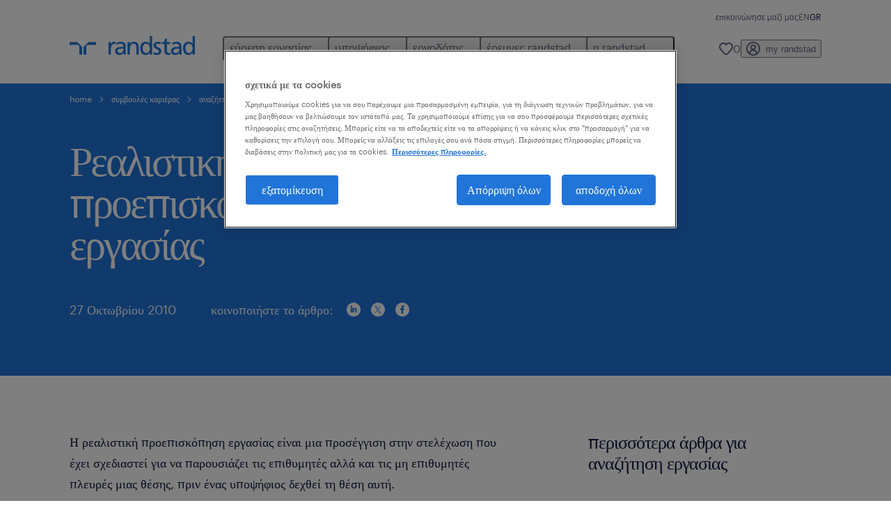

--- FILE ---
content_type: text/html
request_url: https://www.randstad.gr/symvoules-karieras/anazitisi-ergasias/realistiki-proepiskopisi-tis-ergasias/
body_size: 18036
content:

<!DOCTYPE html>
<html lang="el" dir="ltr" prefix="og: https://ogp.me/ns#" class="opco-gr">
  <head>
    <meta charset="utf-8" />
<meta name="description" content="Η ρεαλιστική προεπισκόπηση εργασίας είναι μια προσέγγιση στην στελέχωση που έχει σχεδιαστεί για να παρουσιάζει τις επιθυμητές αλλά και τις μη επιθυμητές πλευρές μιας θέσης, πριν ένας υποψήφιος ..." />
<link rel="canonical" href="https://www.randstad.gr/symvoules-karieras/anazitisi-ergasias/realistiki-proepiskopisi-tis-ergasias/" />
<meta name="robots" content="index, follow, max-image-preview:large" />
<meta name="google" content="naOAHO4aDjxXO-OkYn7pyi3-MyNi39w3yocmpV7hRmE" />
<meta property="og:url" content="https://www.randstad.gr/symvoules-karieras/anazitisi-ergasias/realistiki-proepiskopisi-tis-ergasias/" />
<meta property="og:title" content="Ρεαλιστική προεπισκόπηση της εργασίας" />
<meta property="og:description" content="Η ρεαλιστική προεπισκόπηση εργασίας είναι μια προσέγγιση στην στελέχωση που έχει σχεδιαστεί για να παρουσιάζει τις επιθυμητές αλλά και τις μη επιθυμητές πλευρές μιας θέσης, πριν ένας υποψήφιος ..." />
<meta property="og:image" content="https://www.randstad.gr/themes/custom/bluex/src/assets/img/randstad-opengraph-partner-for-talent.jpg" />
<meta name="twitter:description" content="Η ρεαλιστική προεπισκόπηση εργασίας είναι μια προσέγγιση στην στελέχωση που έχει σχεδιαστεί για να παρουσιάζει τις επιθυμητές αλλά και τις μη επιθυμητές πλευρές μιας θέσης, πριν ένας υποψήφιος ..." />
<meta name="twitter:title" content="Ρεαλιστική προεπισκόπηση της εργασίας" />
<meta name="google-site-verification" content="5zlOO40CrueWp9WXXjmWkNiibTZl1zVcBVCbSRRdjHc" />
<meta name="MobileOptimized" content="width" />
<meta name="HandheldFriendly" content="true" />
<meta name="viewport" content="width=device-width, initial-scale=1.0" />
<script type="application/ld+json">{
    "@context": "https://schema.org",
    "@graph": [
        {
            "@type": "Article",
            "headline": "Ρεαλιστική προεπισκόπηση της εργασίας",
            "name": "Randstad",
            "description": "Η ρεαλιστική προεπισκόπηση εργασίας είναι μια προσέγγιση στην στελέχωση που έχει σχεδιαστεί για να παρουσιάζει τις επιθυμητές αλλά και τις μη επιθυμητές πλευρές �",
            "image": {
                "@type": "ImageObject",
                "representativeOfPage": "True",
                "url": "https://www.randstad.gr/"
            },
            "datePublished": "Mon, 03/14/2022 - 10:05",
            "dateModified": "Fri, 11/07/2025 - 14:03",
            "isAccessibleForFree": "True",
            "author": {
                "@type": "Organization",
                "name": "Randstad",
                "url": "https://www.randstad.gr/"
            },
            "publisher": {
                "@type": "Organization",
                "name": "Randstad",
                "url": "https://www.randstad.gr/",
                "logo": {
                    "@type": "ImageObject",
                    "representativeOfPage": "True",
                    "url": "https://www.randstad.gr/themes/custom/bluex/src/assets/img/logo-bluex.png"
                }
            },
            "mainEntityOfPage": "Ρεαλιστική προεπισκόπηση της εργασίας"
        },
        {
            "sameAs": [
                "https://www.linkedin.com/company/randstad-hellas",
                "https://twitter.com/randstad_hellas",
                "https://www.facebook.com/Randstad.Hellas/",
                "https://www.youtube.com/user/randstadhellas",
                "https://www.instagram.com/randstad_hellas/"
            ]
        },
        {
            "@type": "WebPage",
            "breadcrumb": {
                "@type": "BreadcrumbList",
                "itemListElement": [
                    {
                        "@type": "ListItem",
                        "position": 1,
                        "name": "home",
                        "item": "https://www.randstad.gr/"
                    },
                    {
                        "@type": "ListItem",
                        "position": 2,
                        "name": "συμβουλές καριέρας",
                        "item": "https://www.randstad.gr/symvoules-karieras/"
                    },
                    {
                        "@type": "ListItem",
                        "position": 3,
                        "name": "αναζήτηση εργασίας",
                        "item": "https://www.randstad.gr/symvoules-karieras/anazitisi-ergasias/"
                    },
                    {
                        "@type": "ListItem",
                        "position": 4,
                        "name": "Ρεαλιστική προεπισκόπηση της εργασίας",
                        "item": "https://www.randstad.gr/symvoules-karieras/anazitisi-ergasias/realistiki-proepiskopisi-tis-ergasias/"
                    }
                ]
            },
            "author": {
                "@type": "Organization",
                "name": "Randstad",
                "url": "https://www.randstad.gr/",
                "logo": {
                    "@type": "ImageObject",
                    "representativeOfPage": "True",
                    "url": "https://www.randstad.gr/themes/custom/bluex/src/assets/img/logo-bluex.png"
                }
            }
        }
    ]
}</script>
<link rel="icon" href="/themes/custom/bluex/favicon.ico" type="image/vnd.microsoft.icon" />
<script>window.rbdCaptchaSiteKey = '6Lf0apgeAAAAALUcyPq4iJYcjYPVgxlcunCI1InY'</script>
<script>window.rbdInvisibleCaptchaSiteKey = '6Ld4pLIbAAAAAPbcpPqv5iEEBi-eWtdHQ0DPFX7z'</script>
<script>window.captchaType = 'google_recaptcha'</script>
<script src="https://www.randstad.gr/scripts/gr/my-rand-client.js"></script>
<script src="https://www.randstad.gr/scripts/gr/global-datalayer.js"></script>
<script>
        window.dataLayer = window.dataLayer || [];
        var data = {"page":{"categories":"\u03b1\u03bd\u03b1\u03b6\u03ae\u03c4\u03b7\u03c3\u03b7 \u03b5\u03c1\u03b3\u03b1\u03c3\u03af\u03b1\u03c2","tags":"","environment":"prd2","country":"GR","language":"el","type":"other","breadcrumb":[],"search_results":{"search_result_amount":0,"search_result_distance":0,"search_result_page":0,"search_result_zip_code":"","search_result_keyword":""}}};
        var isTalentFoundation = 0;
        if (!isTalentFoundation) {
          data.page.breadcrumb = JSON.parse(sessionStorage.getItem('breadcrumb')) || [];
        }
        var next_breadcrumb = JSON.parse(sessionStorage.getItem('breadcrumb')) || [];
        next_breadcrumb.push(data.page.type);
        sessionStorage.setItem('breadcrumb', JSON.stringify(next_breadcrumb));
        if (window.dataLayer[0] !== undefined) {
          window.dataLayer[0].page = data.page;
          if (data.ecommerce) {
             window.dataLayer[0].ecommerce = data.ecommerce;
          }
        }
        else {
          window.dataLayer.push(data);
        };</script>
<script>window.a2a_config=window.a2a_config||{};a2a_config.callbacks=[];a2a_config.overlays=[];a2a_config.templates={};</script>

		  <title>Ρεαλιστική προεπισκόπηση της εργασίας | Randstad</title>
	    <link rel="preload" href="/themes/custom/bluex/dist/assets/font/Graphik-Regular.woff2" as="font" type="font/woff2" crossorigin />

    <link rel="stylesheet" media="all" href="/sites/default/files/css/css_pxpS7U9vnah8tKqbkCyrv2o8pNIfuFIWO6l-yC1Zs0Q.css?delta=0&amp;language=el&amp;theme=bluex&amp;include=eJx1ilkOwyAQQy_EcqTIAyNCOwHEQNrevlWULj_9sZ-eTTL57pNUglio8lBDh-uMMGzBnhNGrsU0dKSOtqqPfTaI-xo3S5skWVeOplWRz-XFVnK5qukUl4A2wgr_w-7sv_ulki4Q7uOtjD508OYJymbPfFN_pNtqnMJPQ4dSWQ" />
<link rel="stylesheet" media="all" href="/sites/default/files/css/css_yjk4-ZuZVVvHLqjdqF9gShMmLfDcyfmIRVXj3sUGAGM.css?delta=1&amp;language=el&amp;theme=bluex&amp;include=eJx1ilkOwyAQQy_EcqTIAyNCOwHEQNrevlWULj_9sZ-eTTL57pNUglio8lBDh-uMMGzBnhNGrsU0dKSOtqqPfTaI-xo3S5skWVeOplWRz-XFVnK5qukUl4A2wgr_w-7sv_ulki4Q7uOtjD508OYJymbPfFN_pNtqnMJPQ4dSWQ" />

    <script src="https://www.randstad.gr/scripts/gr/gtm.js"></script>

    
  </head>
  <body class="path-node page-node-type-blog-page">
    
<noscript>
      <style>
html:not(.js) .modal--navigation{visibility:visible;position:static}html:not(.js) .modal--navigation .modal__header{display:none}html:not(.js) .modal--navigation .modal__dialog::before{opacity:1;transform:translateY(0)}html:not(.js) .modal--navigation .modal__main{opacity:1;padding-bottom:12px;height:100%;margin-top:20px}html:not(.js) .modal--navigation .modal__main::after{transform:translateY(100%)}html:not(.js) .collapsible__content{max-height:100%}html:not(.js) .collapsible__button,html:not(.js) .collapsible__trigger.button,html:not(.js) .navigation__top .navigation__service{display:none}html:not(.js) .banner__slide.hidden{display:block!important}html:not(.js) .blog-overview__list{width:100%;display:block;margin-left:0!important;margin-right:0!important}html:not(.js) .blog-overview__list li{width:100%!important;margin-bottom:20px;padding:0!important}html:not(.js) .carousel-hidden{position:relative;visibility:visible;opacity:1}html:not(.js) .blog-overview--carousel .blog-overview__list:not(.slick-initialized){visibility:visible!important}

      </style>
</noscript>

    <noscript><iframe src="https://www.googletagmanager.com/ns.html?id=GTM-KRDQLCN" height="0" width="0" sandbox></iframe></noscript>
      <div class="dialog-off-canvas-main-canvas" data-off-canvas-main-canvas>
    <nav role="navigation" aria-label="Mega Menu"  id="block-bluex-megamenu">
        


<script type="application/json" id="mega-menu-navigation-props">
	{"items":[{"title":"\u03b5\u03cd\u03c1\u03b5\u03c3\u03b7 \u03b5\u03c1\u03b3\u03b1\u03c3\u03af\u03b1\u03c2","children":[{"title":"\u03b1\u03bd\u03b1\u03b6\u03ae\u03c4\u03b7\u03c3\u03b7 \u03b5\u03c1\u03b3\u03b1\u03c3\u03af\u03b1\u03c2","url":"\/theseis-ergasias\/","children":[{"title":"\u03cc\u03bb\u03b5\u03c2 \u03bf\u03b9 \u03b8\u03ad\u03c3\u03b5\u03b9\u03c2 \u03b5\u03c1\u03b3\u03b1\u03c3\u03af\u03b1\u03c2","url":"\/theseis-ergasias\/"},{"title":"\u03b5\u03be \u03b1\u03c0\u03bf\u03c3\u03c4\u03ac\u03c3\u03b5\u03c9\u03c2 \u03b5\u03c1\u03b3\u03b1\u03c3\u03af\u03b1","url":"\/theseis-ergasias\/remote\/"},{"title":"\u03c3\u03c4\u03b5\u03af\u03bb\u03b5 \u03bc\u03b1\u03c2 \u03c4\u03bf cv \u03c3\u03bf\u03c5","url":"\/my-randstad\/eisodos\/"},{"title":"\u03b5\u03c0\u03b9\u03ba\u03bf\u03b9\u03bd\u03ce\u03bd\u03b7\u03c3\u03b5 \u03bc\u03b1\u03b6\u03af \u03bc\u03b1\u03c2","url":"\/epikoinonise-mazi-mas\/"}]},{"title":"operational","url":"","children":[{"title":"\u03b1\u03bd\u03b8\u03c1\u03ce\u03c0\u03b9\u03bd\u03bf \u03b4\u03c5\u03bd\u03b1\u03bc\u03b9\u03ba\u03cc","url":"\/theseis-ergasias\/s-anthropino-dynamiko\/"},{"title":"\u03b3\u03c1\u03b1\u03bc\u03bc\u03b1\u03c4\u03b5\u03b9\u03b1\u03ba\u03ae \u03c5\u03c0\u03bf\u03c3\u03c4\u03ae\u03c1\u03b9\u03be\u03b7","url":"\/theseis-ergasias\/s-grammateiaki-ypostiriksi\/"},{"title":"\u03b5\u03be\u03c5\u03c0\u03b7\u03c1\u03ad\u03c4\u03b7\u03c3\u03b7 \u03c0\u03b5\u03bb\u03b1\u03c4\u03ce\u03bd","url":"\/theseis-ergasias\/s-eksypiretisi-pelaton\/"},{"title":"\u03b5\u03c1\u03b3\u03b1\u03c4\u03bf\u03c4\u03b5\u03c7\u03bd\u03b9\u03ba\u03cc \u03c0\u03c1\u03bf\u03c3\u03c9\u03c0\u03b9\u03ba\u03cc","url":"https:\/\/www.randstad.gr\/theseis-ergasias\/s-ergatotexniko-prosopiko\/"},{"title":"\u03b5\u03c6\u03bf\u03b4\u03b9\u03b1\u03c3\u03c4\u03b9\u03ba\u03ae \u03b1\u03bb\u03c5\u03c3\u03af\u03b4\u03b1 & \u03b1\u03c0\u03bf\u03b8\u03ae\u03ba\u03b7","url":"\/theseis-ergasias\/s-efodiastiki-alysida-apothiki\/"},{"title":"\u03bb\u03b9\u03b1\u03bd\u03b9\u03ba\u03cc \u03b5\u03bc\u03c0\u03cc\u03c1\u03b9\u03bf","url":"\/theseis-ergasias\/s-lianiko-emporio\/"},{"title":"\u03bc\u03b7\u03c7\u03b1\u03bd\u03b9\u03ba\u03bf\u03af","url":"\/theseis-ergasias\/s-mixanikoi\/"},{"title":"\u03bd\u03bf\u03bc\u03b9\u03ba\u03ad\u03c2 \u03c5\u03c0\u03b7\u03c1\u03b5\u03c3\u03af\u03b5\u03c2","url":"\/theseis-ergasias\/s-nomikes-ypiresies\/"},{"title":"\u03be\u03b5\u03bd\u03cc\u03b3\u03bb\u03c9\u03c3\u03c3\u03b5\u03c2 \u03b8\u03ad\u03c3\u03b5\u03b9\u03c2","url":"\/theseis-ergasias\/s-ksenoglosses-theseis\/"},{"title":"\u03be\u03b5\u03bd\u03bf\u03b4\u03bf\u03c7\u03b5\u03af\u03b1 & \u03c4\u03bf\u03c5\u03c1\u03b9\u03c3\u03bc\u03cc\u03c2","url":"\/theseis-ergasias\/s-ksenodoxeia-toyrismos\/"},{"title":"\u03c0\u03c1\u03bf\u03bc\u03ae\u03b8\u03b5\u03b9\u03b5\u03c2","url":"\/theseis-ergasias\/s-promitheies\/"}]},{"title":"professional","url":"","children":[{"title":"\u03b5\u03c0\u03b9\u03c3\u03c4\u03ae\u03bc\u03b5\u03c2 \u03c5\u03b3\u03b5\u03af\u03b1\u03c2","url":"\/theseis-ergasias\/s-epistimes-ygeias\/"},{"title":"\u03bc\u03ac\u03c1\u03ba\u03b5\u03c4\u03b9\u03bd\u03b3\u03ba","url":"\/theseis-ergasias\/s-marketing\/"},{"title":"\u03bf\u03b9\u03ba\u03bf\u03bd\u03bf\u03bc\u03b9\u03ba\u03ac & \u03bb\u03bf\u03b3\u03b9\u03c3\u03c4\u03b9\u03ba\u03ae","url":"\/theseis-ergasias\/s-oikonomika-logistiki\/"},{"title":"\u03c0\u03bb\u03b7\u03c1\u03bf\u03c6\u03bf\u03c1\u03b9\u03ba\u03ae \/ IT","url":"\/theseis-ergasias\/s-pliroforiki-it\/"},{"title":"\u03c0\u03c9\u03bb\u03ae\u03c3\u03b5\u03b9\u03c2","url":"\/theseis-ergasias\/s-poliseis\/"}]},{"title":"\u03ba\u03b1\u03c1\u03b9\u03ad\u03c1\u03b1 \u03c3\u03c4\u03b7 randstad","url":"\/theseis-ergasias\/ergasteite-sth-randstad\/","children":[{"title":"talent academy","url":"\/kariera-sti-randstad\/talent-academy\/"},{"title":"\u03bc\u03b9\u03b1 \u03b7\u03bc\u03ad\u03c1\u03b1 \u03c3\u03c4\u03b7 randstad","url":"\/kariera-sti-randstad\/mia-imera-sti-randstad\/"}]}]},{"title":"\u03c5\u03c0\u03bf\u03c8\u03ae\u03c6\u03b9\u03bf\u03c2","children":[{"title":"operational","url":"\/operational-kariera\/","children":[{"title":"\u03b1\u03bd\u03b8\u03c1\u03ce\u03c0\u03b9\u03bd\u03bf \u03b4\u03c5\u03bd\u03b1\u03bc\u03b9\u03ba\u03cc","url":"\/ypopsifios\/eidikotites\/anthropino-dynamiko\/"},{"title":"\u03b3\u03c1\u03b1\u03bc\u03bc\u03b1\u03c4\u03b5\u03b9\u03b1\u03ba\u03ae \u03c5\u03c0\u03bf\u03c3\u03c4\u03ae\u03c1\u03b9\u03be\u03b7","url":"\/operational-kariera\/grammateiaki-ypostirixi\/"},{"title":"\u03b5\u03be\u03c5\u03c0\u03b7\u03c1\u03ad\u03c4\u03b7\u03c3\u03b7 \u03c0\u03b5\u03bb\u03b1\u03c4\u03ce\u03bd","url":"\/operational-kariera\/exypiretisi-pelaton\/"},{"title":"\u03b5\u03c1\u03b3\u03b1\u03c4\u03bf\u03c4\u03b5\u03c7\u03bd\u03b9\u03ba\u03cc \u03c0\u03c1\u03bf\u03c3\u03c9\u03c0\u03b9\u03ba\u03cc","url":"\/operational-kariera\/ergatotexniko-prosopiko\/"},{"title":"\u03b5\u03c6\u03bf\u03b4\u03b9\u03b1\u03c3\u03c4\u03b9\u03ba\u03ae \u03b1\u03bb\u03c5\u03c3\u03af\u03b4\u03b1 & \u03b1\u03c0\u03bf\u03b8\u03ae\u03ba\u03b7","url":"\/operational-kariera\/efodiastiki-alysida\/","children":[{"title":"\u03bb\u03b9\u03b1\u03bd\u03b9\u03ba\u03cc \u03b5\u03bc\u03c0\u03cc\u03c1\u03b9\u03bf","url":"\/operational-kariera\/lianiko-emporio\/"}]},{"title":"\u03bc\u03b7\u03c7\u03b1\u03bd\u03b9\u03ba\u03bf\u03af","url":"\/operational-kariera\/mihanikoi\/"},{"title":"\u03bd\u03b1\u03c5\u03c4\u03b9\u03bb\u03af\u03b1","url":"\/operational-kariera\/naytilia\/"},{"title":"\u03bd\u03bf\u03bc\u03b9\u03ba\u03ad\u03c2 \u03c5\u03c0\u03b7\u03c1\u03b5\u03c3\u03af\u03b5\u03c2","url":"\/ypopsifios\/eidikotites\/nomikes-ypiresies\/"},{"title":"\u03be\u03b5\u03bd\u03cc\u03b3\u03bb\u03c9\u03c3\u03c3\u03b5\u03c2 \u03b8\u03ad\u03c3\u03b5\u03b9\u03c2","url":"\/operational-kariera\/multilingual-theseis\/"},{"title":"\u03be\u03b5\u03bd\u03bf\u03b4\u03bf\u03c7\u03b5\u03af\u03b1 & \u03c4\u03bf\u03c5\u03c1\u03b9\u03c3\u03bc\u03cc\u03c2","url":"\/operational-kariera\/xenodoheia-toyrismos\/"},{"title":"\u03c0\u03c1\u03bf\u03bc\u03ae\u03b8\u03b5\u03b9\u03b5\u03c2","url":"\/operational-kariera\/promitheies\/"},{"title":"\u03bb\u03b9\u03b1\u03bd\u03b9\u03ba\u03cc \u03b5\u03bc\u03c0\u03cc\u03c1\u03b9\u03bf","url":"\/operational-kariera\/lianiko-emporio\/"}]},{"title":"professional","url":"\/professional-kariera\/","children":[{"title":"\u03b4\u03b9\u03bf\u03b9\u03ba\u03b7\u03c4\u03b9\u03ba\u03ad\u03c2 \u03b8\u03ad\u03c3\u03b5\u03b9\u03c2","url":"\/professional-kariera\/dioikisi\/"},{"title":"\u03b5\u03c0\u03b9\u03c3\u03c4\u03ae\u03bc\u03b5\u03c2 \u03c5\u03b3\u03b5\u03af\u03b1\u03c2","url":"\/professional-kariera\/epistimes-ygeias\/"},{"title":"\u03bc\u03ac\u03c1\u03ba\u03b5\u03c4\u03b9\u03bd\u03b3\u03ba","url":"\/professional-kariera\/marketing\/"},{"title":"\u03bf\u03b9\u03ba\u03bf\u03bd\u03bf\u03bc\u03b9\u03ba\u03ac & \u03bb\u03bf\u03b3\u03b9\u03c3\u03c4\u03b9\u03ba\u03ae","url":"\/professional-kariera\/oikonomika-logistiki\/"},{"title":"\u03c0\u03bb\u03b7\u03c1\u03bf\u03c6\u03bf\u03c1\u03b9\u03ba\u03ae \/ IT","url":"\/professional-kariera\/pliroforiki-it\/"},{"title":"\u03c0\u03c9\u03bb\u03ae\u03c3\u03b5\u03b9\u03c2","url":"\/professional-kariera\/poliseis\/"},{"title":"\u03c4\u03c1\u03b1\u03c0\u03b5\u03b6\u03b9\u03ba\u03cc\u03c2 \u03ba\u03bb\u03ac\u03b4\u03bf\u03c2","url":"\/professional-kariera\/trapezikos-klados\/"}]},{"title":"\u03c3\u03c5\u03bc\u03b2\u03bf\u03c5\u03bb\u03ad\u03c2 \u03ba\u03b1\u03c1\u03b9\u03ad\u03c1\u03b1\u03c2","url":"\/symvoules-karieras\/","children":[{"title":"\u03ac\u03c1\u03b8\u03c1\u03b1","url":"\/symvoules-karieras\/"},{"title":"podcast","url":"\/multimedia\/podcasts\/"},{"title":"webinars","url":"\/multimedia\/webinars\/"},{"title":"\u03b5\u03c0\u03b1\u03b3\u03b3\u03ad\u03bb\u03bc\u03b1\u03c4\u03b1","url":"\/symvoules-karieras\/epaggelmata\/"}]},{"title":"\u03c5\u03c0\u03bf\u03bb\u03bf\u03b3\u03b9\u03c3\u03bc\u03cc\u03c2 \u03bc\u03b9\u03c3\u03b8\u03bf\u03cd","url":"\/ypopsifios\/ypologismos-misthoy\/"},{"title":"faq","url":"\/ypopsifios\/faq\/","children":[{"title":"job scams","url":"\/ypopsifios\/job-scams\/apates-me-theseis-ergasias\/"}]}]},{"title":"\u03b5\u03c1\u03b3\u03bf\u03b4\u03cc\u03c4\u03b7\u03c2","children":[{"title":"operational","url":"\/operational-ypiresies\/","children":[{"title":"\u03b1\u03bd\u03b8\u03c1\u03ce\u03c0\u03b9\u03bd\u03bf \u03b4\u03c5\u03bd\u03b1\u03bc\u03b9\u03ba\u03cc","url":"\/operational-ypiresies\/anthropino-dynamiko\/"},{"title":"\u03b3\u03c1\u03b1\u03bc\u03bc\u03b1\u03c4\u03b5\u03b9\u03b1\u03ba\u03ae \u03c5\u03c0\u03bf\u03c3\u03c4\u03ae\u03c1\u03b9\u03be\u03b7","url":"\/operational-ypiresies\/grammateiaki-ypostiriksi\/"},{"title":"\u03b5\u03be\u03c5\u03c0\u03b7\u03c1\u03ad\u03c4\u03b7\u03c3\u03b7 \u03c0\u03b5\u03bb\u03b1\u03c4\u03ce\u03bd","url":"\/operational-ypiresies\/exypiretisi-pelaton\/"},{"title":"\u03b5\u03c1\u03b3\u03b1\u03c4\u03bf\u03c7\u03b5\u03bd\u03b9\u03ba\u03cc \u03c0\u03c1\u03bf\u03c3\u03c9\u03c0\u03b9\u03ba\u03cc","url":"\/operational-ypiresies\/ergatotexniko-prosopiko\/"},{"title":"\u03b5\u03c6\u03bf\u03b4\u03b9\u03b1\u03c3\u03c4\u03b9\u03ba\u03ae \u03b1\u03bb\u03c5\u03c3\u03af\u03b4\u03b1 & \u03b1\u03c0\u03bf\u03b8\u03ae\u03ba\u03b7","url":"\/operational-ypiresies\/efodiastiki-alysida-apothiki\/"},{"title":"\u03bb\u03b9\u03b1\u03bd\u03b9\u03ba\u03cc \u03b5\u03bc\u03c0\u03cc\u03c1\u03b9\u03bf","url":"\/operational-ypiresies\/lianiko-emporio\/"},{"title":"\u03bc\u03b7\u03c7\u03b1\u03bd\u03b9\u03ba\u03bf\u03af","url":"\/operational-ypiresies\/mixanikoi\/"},{"title":"\u03bd\u03b1\u03c5\u03c4\u03b9\u03bb\u03af\u03b1","url":"\/operational-ypiresies\/naytilia\/"},{"title":"\u03bd\u03bf\u03bc\u03b9\u03ba\u03ad\u03c2 \u03c5\u03c0\u03b7\u03c1\u03b5\u03c3\u03af\u03b5\u03c2","url":"\/operational-ypiresies\/nomikes-ypiresies\/"},{"title":"\u03be\u03b5\u03bd\u03cc\u03b3\u03bb\u03c9\u03c3\u03c3\u03b5\u03c2 \u03b8\u03ad\u03c3\u03b5\u03b9\u03c2","url":"\/operational-ypiresies\/ksenoglosses-theseis\/"},{"title":"\u03be\u03b5\u03bd\u03bf\u03b4\u03bf\u03c7\u03b5\u03af\u03b1 & \u03c4\u03bf\u03c5\u03c1\u03b9\u03c3\u03bc\u03cc\u03c2","url":"\/operational-ypiresies\/ksenodoxeia-toyrismos\/"},{"title":"\u03c0\u03c1\u03bf\u03bc\u03ae\u03b8\u03b5\u03b9\u03b5\u03c2","url":"\/operational-ypiresies\/promitheies\/"}]},{"title":"professional","url":"\/professional-ypiresies\/","children":[{"title":"\u03b4\u03b9\u03bf\u03b9\u03ba\u03b7\u03c4\u03b9\u03ba\u03ad\u03c2 \u03b8\u03ad\u03c3\u03b5\u03b9\u03c2","url":"\/professional-ypiresies\/dioikitikes-theseis\/"},{"title":"\u03b5\u03c0\u03b9\u03c3\u03c4\u03ae\u03bc\u03b5\u03c2 \u03c5\u03b3\u03b5\u03af\u03b1\u03c2","url":"\/professional-ypiresies\/epistimes-ygeias\/"},{"title":"\u03bc\u03ac\u03c1\u03ba\u03b5\u03c4\u03b9\u03bd\u03b3\u03ba","url":"\/professional-ypiresies\/marketing\/"},{"title":"\u03bf\u03b9\u03ba\u03bf\u03bd\u03bf\u03bc\u03b9\u03ba\u03ac & \u03bb\u03bf\u03b3\u03b9\u03c3\u03c4\u03b9\u03ba\u03ae","url":"\/professional-ypiresies\/oikonomika-logistiki\/"},{"title":"\u03c0\u03bb\u03b7\u03c1\u03bf\u03c6\u03bf\u03c1\u03b9\u03ba\u03ae \/ IT","url":"\/professional-ypiresies\/pliroforiki-it\/"},{"title":"\u03c0\u03c9\u03bb\u03ae\u03c3\u03b5\u03b9\u03c2","url":"\/professional-ypiresies\/poliseis\/"},{"title":"\u03c4\u03c1\u03b1\u03c0\u03b5\u03b6\u03b9\u03ba\u03cc\u03c2 \u03ba\u03bb\u03ac\u03b4\u03bf\u03c2","url":"\/professional-ypiresies\/trapezikos-klados\/"}]},{"title":"\u03c5\u03c0\u03b7\u03c1\u03b5\u03c3\u03af\u03b5\u03c2","url":"\/ergodotis\/ypiresies\/","children":[{"title":"\u03bc\u03cc\u03bd\u03b9\u03bc\u03b7 \u03c3\u03c4\u03b5\u03bb\u03ad\u03c7\u03c9\u03c3\u03b7","url":"\/ergodotis\/ypiresies\/monimi-apasholisi\/"},{"title":"\u03c0\u03c1\u03bf\u03c3\u03c9\u03c1\u03b9\u03bd\u03ae \u03c3\u03c4\u03b5\u03bb\u03ad\u03c7\u03c9\u03c3\u03b7","url":"\/ergodotis\/ypiresies\/prosorini-stelehosi\/"},{"title":"\u03b1\u03bd\u03ac\u03c0\u03c4\u03c5\u03be\u03b7 \u03ba\u03b1\u03c1\u03b9\u03ad\u03c1\u03b1\u03c2","url":"\/ergodotis\/ypiresies\/anaptyxi-karieras\/"},{"title":"\u03b5\u03ba\u03c0\u03b1\u03af\u03b4\u03b5\u03c5\u03c3\u03b7 \u03b5\u03c1\u03b3\u03b1\u03b6\u03bf\u03bc\u03ad\u03bd\u03c9\u03bd","url":"\/ergodotis\/ypiresies\/ekpaideysi-ergazomenon\/"},{"title":"\u03ba\u03ad\u03bd\u03c4\u03c1\u03b1 \u03b1\u03be\u03b9\u03bf\u03bb\u03cc\u03b3\u03b7\u03c3\u03b7\u03c2","url":"\/ergodotis\/ypiresies\/kentra-axiologisis\/"},{"title":"\u03bfutplacement","url":"\/ergodotis\/ypiresies\/outplacement\/"},{"title":"\u03c5\u03c0\u03b7\u03c1\u03b5\u03c3\u03af\u03b5\u03c2 \u03bc\u03b9\u03c3\u03b8\u03bf\u03b4\u03bf\u03c3\u03af\u03b1\u03c2","url":"\/ergodotis\/ypiresies\/ypiresies-misthodosias\/"},{"title":"recruitment process outsourcing (RPO)","url":"\/ergodotis\/ypiresies\/recruitment-process-outsourcing-rpo\/"},{"title":"relevate workforce schedule","url":"\/ergodotis\/ypiresies\/workforce-scheduling\/"},{"title":"\u03c5\u03c0\u03b7\u03c1\u03b5\u03c3\u03af\u03b5\u03c2 inhouse","url":"\/ergodotis\/ypiresies\/ypiresies-inhouse\/"},{"title":"\u03c5\u03c0\u03b7\u03c1\u03b5\u03c3\u03af\u03b5\u03c2 redeployment","url":"\/ergodotis\/ypiresies\/redeployment\/"},{"title":"\u03ad\u03c1\u03b5\u03c5\u03bd\u03b1 \u03bc\u03b9\u03c3\u03b8\u03ce\u03bd","url":"\/ergodotis\/ypiresies\/ereyna-misthon\/"}]},{"title":"workforce insights","url":"\/ergodotis\/workforce-insights\/","children":[{"title":"\u03ac\u03c1\u03b8\u03c1\u03b1","url":"\/ergodotis\/workforce-insights\/"},{"title":"webinars","url":"\/multimedia\/webinars\/"},{"title":"podcast","url":"\/multimedia\/podcasts\/"},{"title":"\u03ad\u03c1\u03b5\u03c5\u03bd\u03b5\u03c2 randstad","url":"\/ergodotis\/market-insights\/"}]}]},{"title":"\u03ad\u03c1\u03b5\u03c5\u03bd\u03b5\u03c2 randstad","children":[{"title":"HR trends","url":"\/hr-trends\/","children":[{"title":"\u03ba\u03bb\u03ac\u03b4\u03bf\u03c2 \u03c4\u03b5\u03c7\u03bd\u03bf\u03bb\u03bf\u03b3\u03af\u03b1\u03c2","url":"\/form\/tech-hr-trends-2025-gr"},{"title":"\u03be\u03b5\u03bd\u03bf\u03b4\u03bf\u03c7\u03b5\u03af\u03b1 \u03ba\u03b1\u03b9 \u03c4\u03bf\u03c5\u03c1\u03b9\u03c3\u03bc\u03cc\u03c2","url":"\/form\/hospitality-hr-trends-2024-gr"},{"title":"\u03b2\u03cc\u03c1\u03b5\u03b9\u03b1 \u03b5\u03bb\u03bb\u03ac\u03b4\u03b1 ","url":"\/form\/northern-greece-hr-trends-2025"}]},{"title":"employer brand","url":"\/ergodotis\/employer-branding\/"},{"title":"workmonitor","url":"\/ergodotis\/workmonitor\/"}]},{"title":"\u03b7 randstad","children":[{"title":"\u03c0\u03bf\u03b9\u03bf\u03b9 \u03b5\u03af\u03bc\u03b1\u03c3\u03c4\u03b5","url":"\/h-randstad\/profil-etaireias\/","children":[{"title":"\u03bf\u03b9\u03ba\u03bf\u03bd\u03bf\u03bc\u03b9\u03ba\u03ac \u03c3\u03c4\u03bf\u03b9\u03c7\u03b5\u03af\u03b1","url":"\/h-randstad\/oikonomika-stoixeia\/"},{"title":"\u03b4\u03b5\u03bb\u03c4\u03af\u03b1 \u03c4\u03cd\u03c0\u03bf\u03c5","url":"\/h-randstad\/deltia-typou\/ola-ta-nea\/"},{"title":"\u03c7\u03bf\u03c1\u03b7\u03b3\u03af\u03b5\u03c2","url":"\/h-randstad\/xorigies\/"},{"title":"\u03b5\u03c4\u03b1\u03b9\u03c1\u03b9\u03ba\u03ae \u03ba\u03bf\u03b9\u03bd\u03c9\u03bd\u03b9\u03ba\u03ae \u03b5\u03c5\u03b8\u03cd\u03bd\u03b7","url":"\/h-randstad\/etairiki-koinoniki-eythyni\/"}]},{"title":"\u03b5\u03c4\u03b1\u03b9\u03c1\u03b9\u03ba\u03ae \u03b4\u03b9\u03b1\u03ba\u03c5\u03b2\u03ad\u03c1\u03bd\u03b7\u03c3\u03b7","url":"\/h-randstad\/etairiki-diakyvernisi\/"},{"title":"\u03b4\u03b9\u03b1\u03c6\u03bf\u03c1\u03b5\u03c4\u03b9\u03ba\u03cc\u03c4\u03b7\u03c4\u03b1 & \u03c3\u03c5\u03bc\u03c0\u03b5\u03c1\u03af\u03bb\u03b7\u03c8\u03b7","url":"\/h-randstad\/diaforetikotita-symperilipsi\/"},{"title":"\u03c4\u03b1 \u03b3\u03c1\u03b1\u03c6\u03b5\u03af\u03b1 \u03bc\u03b1\u03c2","url":"\/ta-grafeia-mas\/"},{"title":"\u03b5\u03c0\u03b9\u03ba\u03bf\u03b9\u03bd\u03ce\u03bd\u03b7\u03c3\u03b5 \u03bc\u03b1\u03b6\u03af \u03bc\u03b1\u03c2","url":"\/epikoinonise-mazi-mas\/"}]}],"aria":{"navigation":{"menu":"menu","navigation":"navigation","close":"\u03ad\u03be\u03bf\u03b4\u03bf\u03c2"},"megaMenu":{"main":"main","close":"close menu"}},"logo":{"title":"Randstad","href":"\/"},"utilityItems":[{"title":"\u03b5\u03c0\u03b9\u03ba\u03bf\u03b9\u03bd\u03ce\u03bd\u03b7\u03c3\u03b5 \u03bc\u03b1\u03b6\u03af \u03bc\u03b1\u03c2","url":"\/epikoinonise-mazi-mas\/"}],"languages":[{"language":"EN","url":"\/en\/","isActive":false},{"language":"GR","url":"\/symvoules-karieras\/anazitisi-ergasias\/realistiki-proepiskopisi-tis-ergasias\/","isActive":true}],"myRandstad":{"text":"my randstad","href":"\/my-randstad","popoverTrigger":"login-popover"},"savedJobs":{"text":"0","href":"\/my-randstad\/favorites\/"},"clientLogin":null}
</script>

<div data-rel-component="navigation" data-rel-component-props-id="mega-menu-navigation-props"><div class="rel_base rel_c_megamenu rel_relative rel_z-10 rel_bg-default lg:rel_flex lg:rel_items-center" data-rel-theme="light-default"><div class="lg:rel_container lg:rel_mx-auto lg:rel_grid lg:rel_grid-cols-[1fr_min-content] lg:rel_flex-wrap xl:rel_flex max-lg:[&_a]:rel_no-underline" style="overflow:hidden;visibility:hidden"><div class="rel_w-full lg:rel_pb-6 lg:rel_pt-2"><div class="rel_mx-auto rel_hidden rel_gap-x-6 rel_pb-1 rel_pt-2 rel_text-link-xs lg:rel_flex lg:rel_w-full lg:rel_justify-end"><a href="/epikoinonise-mazi-mas/" class="!rel_text-on-bg-default-subtle rel_underline hover:!rel_text-on-bg-default-link-hover active:!rel_text-on-bg-default-link-pressed">επικοινώνησε μαζί μας</a></div><div class="rel_box-content rel_flex rel_items-center rel_gap-x-2 rel_py-3 max-lg:rel_pl-6 max-lg:rel_pr-4 lg:rel_grid lg:rel_grid-cols-[auto_minmax(min-content,1fr)_auto] lg:rel_gap-0 lg:rel_border-none lg:rel_pt-4 lg:rel_pb-2"><div class="rel_inline-flex lg:rel_self-start lg:rel_pr-10"><a href="/" class="rel_c_megamenu__logo-link rel_inline-flex rel_object-left lg:rel_flex-shrink-0 lg:rel_self-start"><svg xmlns="http://www.w3.org/2000/svg" viewbox="0 0 205 30.64"><title>randstad</title><path d="M15.95,30.32H20.5V18.87a2.26,2.26,0,0,0-.67-1.62l-6.75-6.75a2.25,2.25,0,0,0-1.62-.67H0v4.56H12.53a3.42,3.42,0,0,1,3.42,3.42Z" transform="translate(0 -0.18)"></path><path d="M27.28,30.32H22.72V18.87a2.26,2.26,0,0,1,.67-1.62l6.75-6.75a2.25,2.25,0,0,1,1.62-.67H43.22v4.56H30.69a3.42,3.42,0,0,0-3.42,3.42Z" transform="translate(0 -0.18)"></path><path d="M63.8,9.82h3.52V13h.08a6.24,6.24,0,0,1,5.34-3.66,10.69,10.69,0,0,1,2.49.28V13a5.6,5.6,0,0,0-2.09-.36c-3.38,0-5.59,3.22-5.59,8.37v9.33H63.8Z" transform="translate(0 -0.18)"></path><path d="M179.24,22.35c0,3.09-2,5.44-5.7,5.44-1.72,0-3.81-1.18-3.81-3.36,0-3.65,5.06-4,7.1-4,.8,0,1.6.08,2.41.08Zm-11-7.87a9.52,9.52,0,0,1,5.94-2.13c3.77,0,5.05,1.84,5.05,5.38-1.48-.08-2.53-.08-4-.08-3.89,0-9.52,1.6-9.52,6.75,0,4.5,3.1,6.42,7.51,6.42a7.6,7.6,0,0,0,6.34-3.11h.08v2.61H183V17.79c0-5.6-2.36-8.47-8.21-8.47A13.1,13.1,0,0,0,168,11.24Z" transform="translate(0 -0.18)"></path><path d="M88,22.35c0,3.09-2,5.44-5.7,5.44-1.73,0-3.81-1.18-3.81-3.36,0-3.65,5.06-4,7.1-4,.8,0,1.6.08,2.41.08ZM77,14.48A9.52,9.52,0,0,1,83,12.35c3.77,0,5.06,1.84,5.06,5.38-1.48-.08-2.53-.08-4-.08-3.89,0-9.52,1.6-9.52,6.75,0,4.5,3.1,6.42,7.51,6.42a7.6,7.6,0,0,0,6.34-3.11h.08v2.61H91.8V17.79c0-5.6-2.36-8.47-8.21-8.47a13.1,13.1,0,0,0-6.74,1.92Z" transform="translate(0 -0.18)"></path><path d="M94.88,9.82h3.64V13h.08a7.39,7.39,0,0,1,6.73-3.72c5.31,0,7.66,3.28,7.66,8.79V30.32h-3.76V19.69c0-4.79-1-7.13-4.35-7.33-4.31,0-6.24,3.47-6.24,8.48v9.48H94.88Z" transform="translate(0 -0.18)"></path><path d="M137.55,26.33a10.06,10.06,0,0,0,4.7,1.45c1.72,0,3.85-.73,3.85-2.95,0-3.76-8.87-3.43-8.87-9.21,0-4.27,3.18-6.31,7.23-6.31a15.49,15.49,0,0,1,4.7.81l-.32,3.27a11,11,0,0,0-4-1.05c-1.92,0-3.61.81-3.61,2.51,0,4.2,8.87,3,8.87,9.58,0,4.39-3.5,6.39-7.15,6.39a11.84,11.84,0,0,1-5.62-1.12Z" transform="translate(0 -0.18)"></path><path d="M164.48,12.85h-5.43V24.11c0,2.38,1.45,3.67,3.17,3.67a4.65,4.65,0,0,0,2.57-.73v3.2a11.94,11.94,0,0,1-3.21.56c-3.89,0-6.29-1.83-6.29-5.94v-12h-4.62v-3h4.62V5.08l3.76-1.2V9.82h5.43Z" transform="translate(0 -0.18)"></path><path d="M189.56,20c-.08-3.76,1.53-7.64,5.62-7.64s6.06,3.92,6.06,7.76c0,3.43-1.77,7.68-6,7.68C191.17,27.79,189.48,23.22,189.56,20ZM201.4,30.32H205V.18h-3.76V12.6h-.08C200,10.72,198,9.32,194.38,9.32c-5.94,0-8.84,4.85-8.84,10.37s2.61,11.13,8.8,11.13a8.22,8.22,0,0,0,7-3.36h.08Z" transform="translate(0 -0.18)"></path><path d="M119.57,20c-.08-3.76,1.53-7.64,5.62-7.64s6.06,3.92,6.06,7.76c0,3.43-1.77,7.68-6,7.68C121.17,27.79,119.48,23.22,119.57,20Zm11.84,10.33H135V.18h-3.76V12.6h-.08C130,10.72,128,9.32,124.38,9.32c-5.94,0-8.84,4.85-8.84,10.37s2.61,11.13,8.8,11.13a8.22,8.22,0,0,0,7-3.36h.08Z" transform="translate(0 -0.18)"></path></svg></a></div><div class="rel_hidden lg:rel_block"><div class="lg:rel_inline-flex"><nav aria-label="main" ><ul class="rel_flex rel_flex-col lg:rel_flex-row lg:rel_gap-2"><li><button aria-haspopup="true" aria-expanded="false" class="rel_c_megamenu__l1-btn rel_group">εύρεση εργασίας<span class="rel_c_megamenu__btn-icon-wrap"><svg viewbox="0 0 20 20" xmlns="http://www.w3.org/2000/svg" aria-hidden="true" class="rel_c_megamenu__btn-icon rel_c_megamenu__l1-btn-icon"><path d="M18,6.5c0,0.3-0.1,0.5-0.3,0.7l-7,7c-0.4,0.4-1,0.4-1.4,0l-7-7c-0.4-0.4-0.4-1,0-1.4c0.4-0.4,1-0.4,1.4,0l6.3,6.3l6.3-6.3c0.4-0.4,1-0.4,1.4,0C17.9,6,18,6.2,18,6.5"></path></svg></span></button><div class="rel_fixed rel_left-0 rel_hidden rel_h-full rel_w-full lg:rel_mt-3"></div><div class="rel_c_megamenu__menu rel_hidden lg:rel_-mt-6" data-rel-mega-menu="true"><div class="rel_relative rel_w-full lg:rel_container lg:rel_mx-auto"><div class="rel_sticky rel_top-0 rel_h-px rel_border-t rel_border-default max-lg:rel_hidden"></div><div class="lg:rel_flex lg:rel_gap-x-1"><div class="rel_order-2 rel_hidden rel_flex-shrink-0 lg:rel_block"><button type="button" aria-label="close menu" class="rel_c_megamenu__close-btn"><span class="rel_size-[20px]"><svg viewbox="0 0 20 20" xmlns="http://www.w3.org/2000/svg" aria-hidden="true" class="rel_fill-icon-on-bg-tertiary-idle"><path d="M11.4141,10 L17.7071,3.707 C18.0981,3.316 18.0981,2.684 17.7071,2.293 C17.3161,1.902 16.6841,1.902 16.2931,2.293 L10.0001,8.586 L3.7071,2.293 C3.3161,1.902 2.6841,1.902 2.2931,2.293 C1.9021,2.684 1.9021,3.316 2.2931,3.707 L8.5861,10 L2.2931,16.293 C1.9021,16.684 1.9021,17.316 2.2931,17.707 C2.4881,17.902 2.7441,18 3.0001,18 C3.2561,18 3.5121,17.902 3.7071,17.707 L10.0001,11.414 L16.2931,17.707 C16.4881,17.902 16.7441,18 17.0001,18 C17.2561,18 17.5121,17.902 17.7071,17.707 C18.0981,17.316 18.0981,16.683 17.7071,16.292 L11.4141,10 Z"></path></svg></span></button></div><ul class="rel_c_megamenu__menu-list"><li class="rel_c_megamenu__menu-item"><a href="/theseis-ergasias/" class="rel_c_megamenu__l2-link" >αναζήτηση εργασίας</a><ul class="rel_flex rel_flex-col rel_c_megamenu__l3-list"><li><a href="/theseis-ergasias/" class="rel_c_megamenu__l4-link">όλες οι θέσεις εργασίας</a></li><li><a href="/theseis-ergasias/remote/" class="rel_c_megamenu__l4-link">εξ αποστάσεως εργασία</a></li><li><a href="/my-randstad/eisodos/" class="rel_c_megamenu__l4-link">στείλε μας το cv σου</a></li><li><a href="/epikoinonise-mazi-mas/" class="rel_c_megamenu__l4-link">επικοινώνησε μαζί μας</a></li></ul></li><li class="rel_c_megamenu__menu-item"><div role="heading" aria-level="2" class="rel_px-6 rel_py-3 rel_text-heading-xs rel_text-on-bg-subtle lg:rel_px-2 lg:rel_py-1 lg:rel_text-body-default lg:rel_text-on-bg-accent">operational</div><ul class="rel_flex rel_flex-col rel_c_megamenu__l3-list"><li><a href="/theseis-ergasias/s-anthropino-dynamiko/" class="rel_c_megamenu__l4-link">ανθρώπινο δυναμικό</a></li><li><a href="/theseis-ergasias/s-grammateiaki-ypostiriksi/" class="rel_c_megamenu__l4-link">γραμματειακή υποστήριξη</a></li><li><a href="/theseis-ergasias/s-eksypiretisi-pelaton/" class="rel_c_megamenu__l4-link">εξυπηρέτηση πελατών</a></li><li><a href="https://www.randstad.gr/theseis-ergasias/s-ergatotexniko-prosopiko/" class="rel_c_megamenu__l4-link">εργατοτεχνικό προσωπικό</a></li><li><a href="/theseis-ergasias/s-efodiastiki-alysida-apothiki/" class="rel_c_megamenu__l4-link">εφοδιαστική αλυσίδα &amp; αποθήκη</a></li><li><a href="/theseis-ergasias/s-lianiko-emporio/" class="rel_c_megamenu__l4-link">λιανικό εμπόριο</a></li><li><a href="/theseis-ergasias/s-mixanikoi/" class="rel_c_megamenu__l4-link">μηχανικοί</a></li><li><a href="/theseis-ergasias/s-nomikes-ypiresies/" class="rel_c_megamenu__l4-link">νομικές υπηρεσίες</a></li><li><a href="/theseis-ergasias/s-ksenoglosses-theseis/" class="rel_c_megamenu__l4-link">ξενόγλωσσες θέσεις</a></li><li><a href="/theseis-ergasias/s-ksenodoxeia-toyrismos/" class="rel_c_megamenu__l4-link">ξενοδοχεία &amp; τουρισμός</a></li><li><a href="/theseis-ergasias/s-promitheies/" class="rel_c_megamenu__l4-link">προμήθειες</a></li></ul></li><li class="rel_c_megamenu__menu-item"><div role="heading" aria-level="2" class="rel_px-6 rel_py-3 rel_text-heading-xs rel_text-on-bg-subtle lg:rel_px-2 lg:rel_py-1 lg:rel_text-body-default lg:rel_text-on-bg-accent">professional</div><ul class="rel_flex rel_flex-col rel_c_megamenu__l3-list"><li><a href="/theseis-ergasias/s-epistimes-ygeias/" class="rel_c_megamenu__l4-link">επιστήμες υγείας</a></li><li><a href="/theseis-ergasias/s-marketing/" class="rel_c_megamenu__l4-link">μάρκετινγκ</a></li><li><a href="/theseis-ergasias/s-oikonomika-logistiki/" class="rel_c_megamenu__l4-link">οικονομικά &amp; λογιστική</a></li><li><a href="/theseis-ergasias/s-pliroforiki-it/" class="rel_c_megamenu__l4-link">πληροφορική / IT</a></li><li><a href="/theseis-ergasias/s-poliseis/" class="rel_c_megamenu__l4-link">πωλήσεις</a></li></ul></li><li class="rel_c_megamenu__menu-item"><a href="/theseis-ergasias/ergasteite-sth-randstad/" class="rel_c_megamenu__l2-link" >καριέρα στη randstad</a><ul class="rel_flex rel_flex-col rel_c_megamenu__l3-list"><li><a href="/kariera-sti-randstad/talent-academy/" class="rel_c_megamenu__l4-link">talent academy</a></li><li><a href="/kariera-sti-randstad/mia-imera-sti-randstad/" class="rel_c_megamenu__l4-link">μια ημέρα στη randstad</a></li></ul></li></ul></div></div></div><div class="rel_my-1 rel_border-b rel_border-default lg:rel_hidden"></div></li><li><button aria-haspopup="true" aria-expanded="false" class="rel_c_megamenu__l1-btn rel_group">υποψήφιος<span class="rel_c_megamenu__btn-icon-wrap"><svg viewbox="0 0 20 20" xmlns="http://www.w3.org/2000/svg" aria-hidden="true" class="rel_c_megamenu__btn-icon rel_c_megamenu__l1-btn-icon"><path d="M18,6.5c0,0.3-0.1,0.5-0.3,0.7l-7,7c-0.4,0.4-1,0.4-1.4,0l-7-7c-0.4-0.4-0.4-1,0-1.4c0.4-0.4,1-0.4,1.4,0l6.3,6.3l6.3-6.3c0.4-0.4,1-0.4,1.4,0C17.9,6,18,6.2,18,6.5"></path></svg></span></button><div class="rel_fixed rel_left-0 rel_hidden rel_h-full rel_w-full lg:rel_mt-3"></div><div class="rel_c_megamenu__menu rel_hidden lg:rel_-mt-6" data-rel-mega-menu="true"><div class="rel_relative rel_w-full lg:rel_container lg:rel_mx-auto"><div class="rel_sticky rel_top-0 rel_h-px rel_border-t rel_border-default max-lg:rel_hidden"></div><div class="lg:rel_flex lg:rel_gap-x-1"><div class="rel_order-2 rel_hidden rel_flex-shrink-0 lg:rel_block"><button type="button" aria-label="close menu" class="rel_c_megamenu__close-btn"><span class="rel_size-[20px]"><svg viewbox="0 0 20 20" xmlns="http://www.w3.org/2000/svg" aria-hidden="true" class="rel_fill-icon-on-bg-tertiary-idle"><path d="M11.4141,10 L17.7071,3.707 C18.0981,3.316 18.0981,2.684 17.7071,2.293 C17.3161,1.902 16.6841,1.902 16.2931,2.293 L10.0001,8.586 L3.7071,2.293 C3.3161,1.902 2.6841,1.902 2.2931,2.293 C1.9021,2.684 1.9021,3.316 2.2931,3.707 L8.5861,10 L2.2931,16.293 C1.9021,16.684 1.9021,17.316 2.2931,17.707 C2.4881,17.902 2.7441,18 3.0001,18 C3.2561,18 3.5121,17.902 3.7071,17.707 L10.0001,11.414 L16.2931,17.707 C16.4881,17.902 16.7441,18 17.0001,18 C17.2561,18 17.5121,17.902 17.7071,17.707 C18.0981,17.316 18.0981,16.683 17.7071,16.292 L11.4141,10 Z"></path></svg></span></button></div><ul class="rel_c_megamenu__menu-list"><li class="rel_c_megamenu__menu-item"><a href="/operational-kariera/" class="rel_c_megamenu__l2-link" >operational</a><ul class="rel_flex rel_flex-col rel_c_megamenu__l3-list"><li><a href="/ypopsifios/eidikotites/anthropino-dynamiko/" class="rel_c_megamenu__l4-link">ανθρώπινο δυναμικό</a></li><li><a href="/operational-kariera/grammateiaki-ypostirixi/" class="rel_c_megamenu__l4-link">γραμματειακή υποστήριξη</a></li><li><a href="/operational-kariera/exypiretisi-pelaton/" class="rel_c_megamenu__l4-link">εξυπηρέτηση πελατών</a></li><li><a href="/operational-kariera/ergatotexniko-prosopiko/" class="rel_c_megamenu__l4-link">εργατοτεχνικό προσωπικό</a></li><li><a href="/operational-kariera/efodiastiki-alysida/" class="rel_c_megamenu__l4-link">εφοδιαστική αλυσίδα &amp; αποθήκη</a></li><li><a href="/operational-kariera/mihanikoi/" class="rel_c_megamenu__l4-link">μηχανικοί</a></li><li><a href="/operational-kariera/naytilia/" class="rel_c_megamenu__l4-link">ναυτιλία</a></li><li><a href="/ypopsifios/eidikotites/nomikes-ypiresies/" class="rel_c_megamenu__l4-link">νομικές υπηρεσίες</a></li><li><a href="/operational-kariera/multilingual-theseis/" class="rel_c_megamenu__l4-link">ξενόγλωσσες θέσεις</a></li><li><a href="/operational-kariera/xenodoheia-toyrismos/" class="rel_c_megamenu__l4-link">ξενοδοχεία &amp; τουρισμός</a></li><li><a href="/operational-kariera/promitheies/" class="rel_c_megamenu__l4-link">προμήθειες</a></li><li><a href="/operational-kariera/lianiko-emporio/" class="rel_c_megamenu__l4-link">λιανικό εμπόριο</a></li></ul></li><li class="rel_c_megamenu__menu-item"><a href="/professional-kariera/" class="rel_c_megamenu__l2-link" >professional</a><ul class="rel_flex rel_flex-col rel_c_megamenu__l3-list"><li><a href="/professional-kariera/dioikisi/" class="rel_c_megamenu__l4-link">διοικητικές θέσεις</a></li><li><a href="/professional-kariera/epistimes-ygeias/" class="rel_c_megamenu__l4-link">επιστήμες υγείας</a></li><li><a href="/professional-kariera/marketing/" class="rel_c_megamenu__l4-link">μάρκετινγκ</a></li><li><a href="/professional-kariera/oikonomika-logistiki/" class="rel_c_megamenu__l4-link">οικονομικά &amp; λογιστική</a></li><li><a href="/professional-kariera/pliroforiki-it/" class="rel_c_megamenu__l4-link">πληροφορική / IT</a></li><li><a href="/professional-kariera/poliseis/" class="rel_c_megamenu__l4-link">πωλήσεις</a></li><li><a href="/professional-kariera/trapezikos-klados/" class="rel_c_megamenu__l4-link">τραπεζικός κλάδος</a></li></ul></li><li class="rel_c_megamenu__menu-item"><a href="/symvoules-karieras/" class="rel_c_megamenu__l2-link" >συμβουλές καριέρας</a><ul class="rel_flex rel_flex-col rel_c_megamenu__l3-list"><li><a href="/symvoules-karieras/" class="rel_c_megamenu__l4-link">άρθρα</a></li><li><a href="/multimedia/podcasts/" class="rel_c_megamenu__l4-link">podcast</a></li><li><a href="/multimedia/webinars/" class="rel_c_megamenu__l4-link">webinars</a></li><li><a href="/symvoules-karieras/epaggelmata/" class="rel_c_megamenu__l4-link">επαγγέλματα</a></li></ul></li><li class="rel_c_megamenu__menu-item"><a href="/ypopsifios/ypologismos-misthoy/" class="rel_c_megamenu__l2-link" >υπολογισμός μισθού</a></li><li class="rel_c_megamenu__menu-item"><a href="/ypopsifios/faq/" class="rel_c_megamenu__l2-link" >faq</a><ul class="rel_flex rel_flex-col rel_c_megamenu__l3-list"><li><a href="/ypopsifios/job-scams/apates-me-theseis-ergasias/" class="rel_c_megamenu__l4-link">job scams</a></li></ul></li></ul></div></div></div><div class="rel_my-1 rel_border-b rel_border-default lg:rel_hidden"></div></li><li><button aria-haspopup="true" aria-expanded="false" class="rel_c_megamenu__l1-btn rel_group">εργοδότης<span class="rel_c_megamenu__btn-icon-wrap"><svg viewbox="0 0 20 20" xmlns="http://www.w3.org/2000/svg" aria-hidden="true" class="rel_c_megamenu__btn-icon rel_c_megamenu__l1-btn-icon"><path d="M18,6.5c0,0.3-0.1,0.5-0.3,0.7l-7,7c-0.4,0.4-1,0.4-1.4,0l-7-7c-0.4-0.4-0.4-1,0-1.4c0.4-0.4,1-0.4,1.4,0l6.3,6.3l6.3-6.3c0.4-0.4,1-0.4,1.4,0C17.9,6,18,6.2,18,6.5"></path></svg></span></button><div class="rel_fixed rel_left-0 rel_hidden rel_h-full rel_w-full lg:rel_mt-3"></div><div class="rel_c_megamenu__menu rel_hidden lg:rel_-mt-6" data-rel-mega-menu="true"><div class="rel_relative rel_w-full lg:rel_container lg:rel_mx-auto"><div class="rel_sticky rel_top-0 rel_h-px rel_border-t rel_border-default max-lg:rel_hidden"></div><div class="lg:rel_flex lg:rel_gap-x-1"><div class="rel_order-2 rel_hidden rel_flex-shrink-0 lg:rel_block"><button type="button" aria-label="close menu" class="rel_c_megamenu__close-btn"><span class="rel_size-[20px]"><svg viewbox="0 0 20 20" xmlns="http://www.w3.org/2000/svg" aria-hidden="true" class="rel_fill-icon-on-bg-tertiary-idle"><path d="M11.4141,10 L17.7071,3.707 C18.0981,3.316 18.0981,2.684 17.7071,2.293 C17.3161,1.902 16.6841,1.902 16.2931,2.293 L10.0001,8.586 L3.7071,2.293 C3.3161,1.902 2.6841,1.902 2.2931,2.293 C1.9021,2.684 1.9021,3.316 2.2931,3.707 L8.5861,10 L2.2931,16.293 C1.9021,16.684 1.9021,17.316 2.2931,17.707 C2.4881,17.902 2.7441,18 3.0001,18 C3.2561,18 3.5121,17.902 3.7071,17.707 L10.0001,11.414 L16.2931,17.707 C16.4881,17.902 16.7441,18 17.0001,18 C17.2561,18 17.5121,17.902 17.7071,17.707 C18.0981,17.316 18.0981,16.683 17.7071,16.292 L11.4141,10 Z"></path></svg></span></button></div><ul class="rel_c_megamenu__menu-list"><li class="rel_c_megamenu__menu-item"><a href="/operational-ypiresies/" class="rel_c_megamenu__l2-link" >operational</a><ul class="rel_flex rel_flex-col rel_c_megamenu__l3-list"><li><a href="/operational-ypiresies/anthropino-dynamiko/" class="rel_c_megamenu__l4-link">ανθρώπινο δυναμικό</a></li><li><a href="/operational-ypiresies/grammateiaki-ypostiriksi/" class="rel_c_megamenu__l4-link">γραμματειακή υποστήριξη</a></li><li><a href="/operational-ypiresies/exypiretisi-pelaton/" class="rel_c_megamenu__l4-link">εξυπηρέτηση πελατών</a></li><li><a href="/operational-ypiresies/ergatotexniko-prosopiko/" class="rel_c_megamenu__l4-link">εργατοχενικό προσωπικό</a></li><li><a href="/operational-ypiresies/efodiastiki-alysida-apothiki/" class="rel_c_megamenu__l4-link">εφοδιαστική αλυσίδα &amp; αποθήκη</a></li><li><a href="/operational-ypiresies/lianiko-emporio/" class="rel_c_megamenu__l4-link">λιανικό εμπόριο</a></li><li><a href="/operational-ypiresies/mixanikoi/" class="rel_c_megamenu__l4-link">μηχανικοί</a></li><li><a href="/operational-ypiresies/naytilia/" class="rel_c_megamenu__l4-link">ναυτιλία</a></li><li><a href="/operational-ypiresies/nomikes-ypiresies/" class="rel_c_megamenu__l4-link">νομικές υπηρεσίες</a></li><li><a href="/operational-ypiresies/ksenoglosses-theseis/" class="rel_c_megamenu__l4-link">ξενόγλωσσες θέσεις</a></li><li><a href="/operational-ypiresies/ksenodoxeia-toyrismos/" class="rel_c_megamenu__l4-link">ξενοδοχεία &amp; τουρισμός</a></li><li><a href="/operational-ypiresies/promitheies/" class="rel_c_megamenu__l4-link">προμήθειες</a></li></ul></li><li class="rel_c_megamenu__menu-item"><a href="/professional-ypiresies/" class="rel_c_megamenu__l2-link" >professional</a><ul class="rel_flex rel_flex-col rel_c_megamenu__l3-list"><li><a href="/professional-ypiresies/dioikitikes-theseis/" class="rel_c_megamenu__l4-link">διοικητικές θέσεις</a></li><li><a href="/professional-ypiresies/epistimes-ygeias/" class="rel_c_megamenu__l4-link">επιστήμες υγείας</a></li><li><a href="/professional-ypiresies/marketing/" class="rel_c_megamenu__l4-link">μάρκετινγκ</a></li><li><a href="/professional-ypiresies/oikonomika-logistiki/" class="rel_c_megamenu__l4-link">οικονομικά &amp; λογιστική</a></li><li><a href="/professional-ypiresies/pliroforiki-it/" class="rel_c_megamenu__l4-link">πληροφορική / IT</a></li><li><a href="/professional-ypiresies/poliseis/" class="rel_c_megamenu__l4-link">πωλήσεις</a></li><li><a href="/professional-ypiresies/trapezikos-klados/" class="rel_c_megamenu__l4-link">τραπεζικός κλάδος</a></li></ul></li><li class="rel_c_megamenu__menu-item"><a href="/ergodotis/ypiresies/" class="rel_c_megamenu__l2-link" >υπηρεσίες</a><ul class="rel_flex rel_flex-col rel_c_megamenu__l3-list"><li><a href="/ergodotis/ypiresies/monimi-apasholisi/" class="rel_c_megamenu__l4-link">μόνιμη στελέχωση</a></li><li><a href="/ergodotis/ypiresies/prosorini-stelehosi/" class="rel_c_megamenu__l4-link">προσωρινή στελέχωση</a></li><li><a href="/ergodotis/ypiresies/anaptyxi-karieras/" class="rel_c_megamenu__l4-link">ανάπτυξη καριέρας</a></li><li><a href="/ergodotis/ypiresies/ekpaideysi-ergazomenon/" class="rel_c_megamenu__l4-link">εκπαίδευση εργαζομένων</a></li><li><a href="/ergodotis/ypiresies/kentra-axiologisis/" class="rel_c_megamenu__l4-link">κέντρα αξιολόγησης</a></li><li><a href="/ergodotis/ypiresies/outplacement/" class="rel_c_megamenu__l4-link">οutplacement</a></li><li><a href="/ergodotis/ypiresies/ypiresies-misthodosias/" class="rel_c_megamenu__l4-link">υπηρεσίες μισθοδοσίας</a></li><li><a href="/ergodotis/ypiresies/recruitment-process-outsourcing-rpo/" class="rel_c_megamenu__l4-link">recruitment process outsourcing (RPO)</a></li><li><a href="/ergodotis/ypiresies/workforce-scheduling/" class="rel_c_megamenu__l4-link">relevate workforce schedule</a></li><li><a href="/ergodotis/ypiresies/ypiresies-inhouse/" class="rel_c_megamenu__l4-link">υπηρεσίες inhouse</a></li><li><a href="/ergodotis/ypiresies/redeployment/" class="rel_c_megamenu__l4-link">υπηρεσίες redeployment</a></li><li><a href="/ergodotis/ypiresies/ereyna-misthon/" class="rel_c_megamenu__l4-link">έρευνα μισθών</a></li></ul></li><li class="rel_c_megamenu__menu-item"><a href="/ergodotis/workforce-insights/" class="rel_c_megamenu__l2-link" >workforce insights</a><ul class="rel_flex rel_flex-col rel_c_megamenu__l3-list"><li><a href="/ergodotis/workforce-insights/" class="rel_c_megamenu__l4-link">άρθρα</a></li><li><a href="/multimedia/webinars/" class="rel_c_megamenu__l4-link">webinars</a></li><li><a href="/multimedia/podcasts/" class="rel_c_megamenu__l4-link">podcast</a></li><li><a href="/ergodotis/market-insights/" class="rel_c_megamenu__l4-link">έρευνες randstad</a></li></ul></li></ul></div></div></div><div class="rel_my-1 rel_border-b rel_border-default lg:rel_hidden"></div></li><li><button aria-haspopup="true" aria-expanded="false" class="rel_c_megamenu__l1-btn rel_group">έρευνες randstad<span class="rel_c_megamenu__btn-icon-wrap"><svg viewbox="0 0 20 20" xmlns="http://www.w3.org/2000/svg" aria-hidden="true" class="rel_c_megamenu__btn-icon rel_c_megamenu__l1-btn-icon"><path d="M18,6.5c0,0.3-0.1,0.5-0.3,0.7l-7,7c-0.4,0.4-1,0.4-1.4,0l-7-7c-0.4-0.4-0.4-1,0-1.4c0.4-0.4,1-0.4,1.4,0l6.3,6.3l6.3-6.3c0.4-0.4,1-0.4,1.4,0C17.9,6,18,6.2,18,6.5"></path></svg></span></button><div class="rel_fixed rel_left-0 rel_hidden rel_h-full rel_w-full lg:rel_mt-3"></div><div class="rel_c_megamenu__menu rel_hidden lg:rel_-mt-6" data-rel-mega-menu="true"><div class="rel_relative rel_w-full lg:rel_container lg:rel_mx-auto"><div class="rel_sticky rel_top-0 rel_h-px rel_border-t rel_border-default max-lg:rel_hidden"></div><div class="lg:rel_flex lg:rel_gap-x-1"><div class="rel_order-2 rel_hidden rel_flex-shrink-0 lg:rel_block"><button type="button" aria-label="close menu" class="rel_c_megamenu__close-btn"><span class="rel_size-[20px]"><svg viewbox="0 0 20 20" xmlns="http://www.w3.org/2000/svg" aria-hidden="true" class="rel_fill-icon-on-bg-tertiary-idle"><path d="M11.4141,10 L17.7071,3.707 C18.0981,3.316 18.0981,2.684 17.7071,2.293 C17.3161,1.902 16.6841,1.902 16.2931,2.293 L10.0001,8.586 L3.7071,2.293 C3.3161,1.902 2.6841,1.902 2.2931,2.293 C1.9021,2.684 1.9021,3.316 2.2931,3.707 L8.5861,10 L2.2931,16.293 C1.9021,16.684 1.9021,17.316 2.2931,17.707 C2.4881,17.902 2.7441,18 3.0001,18 C3.2561,18 3.5121,17.902 3.7071,17.707 L10.0001,11.414 L16.2931,17.707 C16.4881,17.902 16.7441,18 17.0001,18 C17.2561,18 17.5121,17.902 17.7071,17.707 C18.0981,17.316 18.0981,16.683 17.7071,16.292 L11.4141,10 Z"></path></svg></span></button></div><ul class="rel_c_megamenu__menu-list"><li class="rel_c_megamenu__menu-item"><a href="/hr-trends/" class="rel_c_megamenu__l2-link" >HR trends</a><ul class="rel_flex rel_flex-col rel_c_megamenu__l3-list"><li><a href="/form/tech-hr-trends-2025-gr" class="rel_c_megamenu__l4-link">κλάδος τεχνολογίας</a></li><li><a href="/form/hospitality-hr-trends-2024-gr" class="rel_c_megamenu__l4-link">ξενοδοχεία και τουρισμός</a></li><li><a href="/form/northern-greece-hr-trends-2025" class="rel_c_megamenu__l4-link">βόρεια ελλάδα </a></li></ul></li><li class="rel_c_megamenu__menu-item"><a href="/ergodotis/employer-branding/" class="rel_c_megamenu__l2-link" >employer brand</a></li><li class="rel_c_megamenu__menu-item"><a href="/ergodotis/workmonitor/" class="rel_c_megamenu__l2-link" >workmonitor</a></li></ul></div></div></div><div class="rel_my-1 rel_border-b rel_border-default lg:rel_hidden"></div></li><li><button aria-haspopup="true" aria-expanded="false" class="rel_c_megamenu__l1-btn rel_group">η randstad<span class="rel_c_megamenu__btn-icon-wrap"><svg viewbox="0 0 20 20" xmlns="http://www.w3.org/2000/svg" aria-hidden="true" class="rel_c_megamenu__btn-icon rel_c_megamenu__l1-btn-icon"><path d="M18,6.5c0,0.3-0.1,0.5-0.3,0.7l-7,7c-0.4,0.4-1,0.4-1.4,0l-7-7c-0.4-0.4-0.4-1,0-1.4c0.4-0.4,1-0.4,1.4,0l6.3,6.3l6.3-6.3c0.4-0.4,1-0.4,1.4,0C17.9,6,18,6.2,18,6.5"></path></svg></span></button><div class="rel_fixed rel_left-0 rel_hidden rel_h-full rel_w-full lg:rel_mt-3"></div><div class="rel_c_megamenu__menu rel_hidden lg:rel_-mt-6" data-rel-mega-menu="true"><div class="rel_relative rel_w-full lg:rel_container lg:rel_mx-auto"><div class="rel_sticky rel_top-0 rel_h-px rel_border-t rel_border-default max-lg:rel_hidden"></div><div class="lg:rel_flex lg:rel_gap-x-1"><div class="rel_order-2 rel_hidden rel_flex-shrink-0 lg:rel_block"><button type="button" aria-label="close menu" class="rel_c_megamenu__close-btn"><span class="rel_size-[20px]"><svg viewbox="0 0 20 20" xmlns="http://www.w3.org/2000/svg" aria-hidden="true" class="rel_fill-icon-on-bg-tertiary-idle"><path d="M11.4141,10 L17.7071,3.707 C18.0981,3.316 18.0981,2.684 17.7071,2.293 C17.3161,1.902 16.6841,1.902 16.2931,2.293 L10.0001,8.586 L3.7071,2.293 C3.3161,1.902 2.6841,1.902 2.2931,2.293 C1.9021,2.684 1.9021,3.316 2.2931,3.707 L8.5861,10 L2.2931,16.293 C1.9021,16.684 1.9021,17.316 2.2931,17.707 C2.4881,17.902 2.7441,18 3.0001,18 C3.2561,18 3.5121,17.902 3.7071,17.707 L10.0001,11.414 L16.2931,17.707 C16.4881,17.902 16.7441,18 17.0001,18 C17.2561,18 17.5121,17.902 17.7071,17.707 C18.0981,17.316 18.0981,16.683 17.7071,16.292 L11.4141,10 Z"></path></svg></span></button></div><ul class="rel_c_megamenu__menu-list"><li class="rel_c_megamenu__menu-item"><a href="/h-randstad/profil-etaireias/" class="rel_c_megamenu__l2-link" >ποιοι είμαστε</a><ul class="rel_flex rel_flex-col rel_c_megamenu__l3-list"><li><a href="/h-randstad/oikonomika-stoixeia/" class="rel_c_megamenu__l4-link">οικονομικά στοιχεία</a></li><li><a href="/h-randstad/deltia-typou/ola-ta-nea/" class="rel_c_megamenu__l4-link">δελτία τύπου</a></li><li><a href="/h-randstad/xorigies/" class="rel_c_megamenu__l4-link">χορηγίες</a></li><li><a href="/h-randstad/etairiki-koinoniki-eythyni/" class="rel_c_megamenu__l4-link">εταιρική κοινωνική ευθύνη</a></li></ul></li><li class="rel_c_megamenu__menu-item"><a href="/h-randstad/etairiki-diakyvernisi/" class="rel_c_megamenu__l2-link" >εταιρική διακυβέρνηση</a></li><li class="rel_c_megamenu__menu-item"><a href="/h-randstad/diaforetikotita-symperilipsi/" class="rel_c_megamenu__l2-link" >διαφορετικότητα &amp; συμπερίληψη</a></li><li class="rel_c_megamenu__menu-item"><a href="/ta-grafeia-mas/" class="rel_c_megamenu__l2-link" >τα γραφεία μας</a></li><li class="rel_c_megamenu__menu-item"><a href="/epikoinonise-mazi-mas/" class="rel_c_megamenu__l2-link" >επικοινώνησε μαζί μας</a></li></ul></div></div></div><div class="rel_my-1 rel_border-b rel_border-default lg:rel_hidden"></div></li></ul></nav></div></div><div class="rel_ml-auto rel_flex rel_items-center rel_gap-1 lg:rel_pl-6"><ul class="rel_inline-flex rel_items-center rel_gap-1 rel_text-paragraph-md lg:rel_gap-x-4 [&_a]:rel_no-underline [&_a]:rel_decoration-inherit"><li class="rel_flex" data-rel-saved-jobs=""><a href="/my-randstad/favorites/" class="rel_group rel_inline-flex rel_items-center rel_whitespace-nowrap rel_p-2 !rel_text-on-bg-tertiary-idle lg:rel_gap-x-1 lg:rel_p-0 lg:!rel_text-on-bg-default-subtle lg:hover:!rel_text-on-bg-default-default max-lg:[&_span:nth-child(2)]:rel_sr-only"><span class="rel_size-[20px]"><svg viewbox="0 0 20 20" class="rel_c_megamenu__action-icon lg:rel_fill-icon-on-bg-default-subtle lg:group-hover:rel_fill-icon-on-bg-default-default" xmlns="http://www.w3.org/2000/svg" aria-hidden="true"><path d="M9.99646 16.9998C10.5475 17.0168 11.0485 16.6808 11.2965 16.4488C11.6835 16.1338 11.9355 15.8768 12.2045 15.6058L12.4895 15.3208C13.2015 14.6008 13.9215 13.8308 14.6185 13.0428C15.4475 12.1048 16.0585 11.3588 16.5975 10.6228C16.8655 10.2458 17.1785 9.8068 17.4415 9.3228C17.5585 9.1258 17.6625 8.8978 17.7805 8.5928C17.8495 8.4048 17.9025 8.1858 17.9515 7.8818C18.1035 6.8628 17.9005 5.8178 17.3795 4.9548C16.8395 4.0438 15.9755 3.3798 15.0065 3.1258C14.0245 2.8588 12.9005 3.0348 12.0585 3.5848C11.6205 3.8658 11.2475 4.2188 10.9445 4.6378L10.0015 6.0588L9.03146 4.6068C8.74646 4.2138 8.36446 3.8538 7.93846 3.5838C7.08646 3.0318 5.96146 2.8578 4.99146 3.1258C4.01446 3.3858 3.15246 4.0518 2.61846 4.9568C2.09646 5.8268 1.89446 6.8708 2.05046 7.9028C2.09946 8.2008 2.15046 8.4128 2.22646 8.6188C2.33146 8.8908 2.43946 9.1248 2.54446 9.2998C2.82246 9.8078 3.13646 10.2478 3.41346 10.6368C3.94346 11.3598 4.55446 12.1068 5.38446 13.0468C6.10546 13.8588 6.80546 14.6068 7.52046 15.3308L7.77746 15.5868C8.04446 15.8558 8.30846 16.1218 8.64846 16.4038L8.81046 16.5288C8.97246 16.6568 9.08946 16.7488 9.27746 16.8388C9.49746 16.9438 9.73846 17.0368 9.99646 16.9998ZM10.0745 19.0008C10.0365 19.0008 9.99846 18.9998 9.96046 18.9988C9.44946 18.9688 8.90946 18.8778 8.42046 18.6458C8.02446 18.4578 7.77146 18.2568 7.56746 18.0958L7.41746 17.9788C6.96946 17.6108 6.65946 17.2988 6.35946 16.9978L6.10746 16.7458C5.35746 15.9878 4.63446 15.2138 3.88746 14.3738C3.01346 13.3828 2.36746 12.5928 1.79246 11.8088C1.47546 11.3638 1.12546 10.8718 0.806459 10.2898C0.659459 10.0428 0.507459 9.7178 0.355459 9.3248C0.197459 8.8958 0.124459 8.5228 0.0734593 8.2128C-0.150541 6.7088 0.142459 5.1938 0.899459 3.9328C1.69446 2.5868 2.99746 1.5868 4.46946 1.1958C5.98546 0.775802 7.69046 1.0398 9.01746 1.8998C9.37146 2.1248 9.70046 2.3858 10.0005 2.6808C10.2985 2.3878 10.6225 2.1298 10.9725 1.9048C12.2905 1.0438 13.9935 0.776802 15.5215 1.1938C16.9855 1.5768 18.2925 2.5748 19.0955 3.9268C19.8525 5.1828 20.1495 6.6978 19.9285 8.1898C19.8555 8.6308 19.7715 8.9668 19.6535 9.2948C19.4845 9.7298 19.3375 10.0468 19.1805 10.3118C18.8765 10.8698 18.5115 11.3818 18.2185 11.7938C17.6335 12.5918 16.9875 13.3828 16.1165 14.3678C15.3935 15.1848 14.6485 15.9808 13.9015 16.7368L13.6265 17.0128C13.3315 17.3118 13.0255 17.6198 12.6055 17.9578C12.0855 18.4478 11.1165 19.0008 10.0745 19.0008Z"></path></svg></span><span>0</span></a></li><li class="rel_relative rel_flex"><button class="rel_group rel_cursor-pointer rel_items-center rel_text-on-bg-default-subtle lg:rel_flex rel_hidden" data-rel-myrandstad-trigger="" data-rs-popover-trigger=login-popover aria-haspopup="dialog" aria-expanded="false"><span class="rel_inline-flex rel_flex-shrink-0 rel_items-center rel_justify-center rel_text-link-xs rel_text-on-bg-default-subtle"><svg viewbox="0 0 20 20" xmlns="http://www.w3.org/2000/svg" aria-hidden="true" class="rel_size-[20px] lg:group-hover:rel_fill-icon-on-bg-default-default rel_fill-icon-on-bg-tertiary-idle lg:rel_fill-icon-on-bg-default-subtle"><path d="M15.79,15.5044 C15.283,13.6094 13.872,12.0854 12.047,11.4204 C13.212,10.7204 14,9.4584 14,8.0004 C14,5.7914 12.209,4.0004 10,4.0004 C7.791,4.0004 6,5.7914 6,8.0004 C6,9.4584 6.788,10.7204 7.953,11.4204 C6.128,12.0854 4.717,13.6094 4.21,15.5044 C2.845,14.0684 2,12.1324 2,10.0004 C2,5.5884 5.589,2.0004 10,2.0004 C14.411,2.0004 18,5.5884 18,10.0004 C18,12.1324 17.155,14.0684 15.79,15.5044 M10,10.0004 C8.897,10.0004 8,9.1024 8,8.0004 C8,6.8974 8.897,6.0004 10,6.0004 C11.103,6.0004 12,6.8974 12,8.0004 C12,9.1024 11.103,10.0004 10,10.0004 M6.013,16.9254 C6.082,14.7794 7.838,13.0524 10,13.0524 C12.162,13.0524 13.918,14.7794 13.987,16.9254 C12.811,17.6054 11.452,18.0004 10,18.0004 C8.548,18.0004 7.188,17.6054 6.013,16.9254 M10,0.0004 C4.486,0.0004 0,4.4854 0,10.0004 C0,15.5144 4.486,20.0004 10,20.0004 C15.513,20.0004 20,15.5144 20,10.0004 C20,4.4854 15.513,0.0004 10,0.0004"></path></svg></span><span class="rel_ml-2 rel_items-center rel_whitespace-nowrap rel_p-2 group-hover:rel_text-on-bg-default-default group-hover:rel_underline group-active:rel_no-underline lg:rel_inline-flex lg:rel_items-center lg:rel_gap-x-2 lg:rel_p-0">my randstad</span></button><a href="/my-randstad" class="rel_group rel_inline-flex rel_items-center rel_whitespace-nowrap rel_p-2 hover:rel_underline active:rel_no-underline lg:rel_hidden lg:rel_p-0 lg:!rel_text-on-bg-default-subtle lg:hover:!rel_text-on-bg-default-default max-lg:[&_span:nth-child(2)]:rel_sr-only lg:[&_span:nth-child(2)]:rel_ml-2"><span class="rel_size-[20px]"><svg viewbox="0 0 20 20" xmlns="http://www.w3.org/2000/svg" aria-hidden="true" class="rel_c_megamenu__action-icon lg:rel_fill-icon-on-bg-default-subtle"><path d="M15.79,15.5044 C15.283,13.6094 13.872,12.0854 12.047,11.4204 C13.212,10.7204 14,9.4584 14,8.0004 C14,5.7914 12.209,4.0004 10,4.0004 C7.791,4.0004 6,5.7914 6,8.0004 C6,9.4584 6.788,10.7204 7.953,11.4204 C6.128,12.0854 4.717,13.6094 4.21,15.5044 C2.845,14.0684 2,12.1324 2,10.0004 C2,5.5884 5.589,2.0004 10,2.0004 C14.411,2.0004 18,5.5884 18,10.0004 C18,12.1324 17.155,14.0684 15.79,15.5044 M10,10.0004 C8.897,10.0004 8,9.1024 8,8.0004 C8,6.8974 8.897,6.0004 10,6.0004 C11.103,6.0004 12,6.8974 12,8.0004 C12,9.1024 11.103,10.0004 10,10.0004 M6.013,16.9254 C6.082,14.7794 7.838,13.0524 10,13.0524 C12.162,13.0524 13.918,14.7794 13.987,16.9254 C12.811,17.6054 11.452,18.0004 10,18.0004 C8.548,18.0004 7.188,17.6054 6.013,16.9254 M10,0.0004 C4.486,0.0004 0,4.4854 0,10.0004 C0,15.5144 4.486,20.0004 10,20.0004 C15.513,20.0004 20,15.5144 20,10.0004 C20,4.4854 15.513,0.0004 10,0.0004"></path></svg></span><span>my randstad</span></a></li></ul><button class="rel_ml-auto rel_inline-grid rel_cursor-pointer rel_place-items-center rel_p-2 lg:rel_hidden" aria-label="menu" aria-haspopup="dialog"><span class="rel_size-[20px]"><svg viewbox="0 0 20 20" xmlns="http://www.w3.org/2000/svg" class="rel_fill-icon-on-bg-tertiary-idle" aria-hidden="true"><path d="M18,11 L2,11 C1.447,11 1,10.552 1,10 C1,9.448 1.447,9 2,9 L18,9 C18.553,9 19,9.448 19,10 C19,10.552 18.553,11 18,11 Z M18,5 L2,5 C1.447,5 1,4.552 1,4 C1,3.448 1.447,3 2,3 L18,3 C18.553,3 19,3.448 19,4 C19,4.552 18.553,5 18,5 Z M18,17 L2,17 C1.447,17 1,16.552 1,16 C1,15.448 1.447,15 2,15 L18,15 C18.553,15 19,15.448 19,16 C19,16.552 18.553,17 18,17 Z"></path></svg></span></button></div></div></div></div></div><div role="dialog" class="rel_base rel_fixed rel_top-0 rel_z-10 rel_h-full rel_w-full rel_border-none rel_p-0 lg:rel_hidden rel_hidden" aria-label="navigation" aria-modal="true" data-rel-theme="light-default"><div class="rel_flex rel_h-full rel_flex-col"><div class="rel_relative rel_z-10 rel_box-content rel_flex rel_flex-shrink-0 rel_items-center rel_justify-between rel_gap-x-2 rel_border-b rel_border-default rel_bg-default rel_py-3 rel_pl-6 rel_pr-4"><a href="/" class="rel_c_megamenu__logo-link" aria-label="Randstad"><svg xmlns="http://www.w3.org/2000/svg" viewbox="0 0 205 30.64"><title>randstad</title><path d="M15.95,30.32H20.5V18.87a2.26,2.26,0,0,0-.67-1.62l-6.75-6.75a2.25,2.25,0,0,0-1.62-.67H0v4.56H12.53a3.42,3.42,0,0,1,3.42,3.42Z" transform="translate(0 -0.18)"></path><path d="M27.28,30.32H22.72V18.87a2.26,2.26,0,0,1,.67-1.62l6.75-6.75a2.25,2.25,0,0,1,1.62-.67H43.22v4.56H30.69a3.42,3.42,0,0,0-3.42,3.42Z" transform="translate(0 -0.18)"></path><path d="M63.8,9.82h3.52V13h.08a6.24,6.24,0,0,1,5.34-3.66,10.69,10.69,0,0,1,2.49.28V13a5.6,5.6,0,0,0-2.09-.36c-3.38,0-5.59,3.22-5.59,8.37v9.33H63.8Z" transform="translate(0 -0.18)"></path><path d="M179.24,22.35c0,3.09-2,5.44-5.7,5.44-1.72,0-3.81-1.18-3.81-3.36,0-3.65,5.06-4,7.1-4,.8,0,1.6.08,2.41.08Zm-11-7.87a9.52,9.52,0,0,1,5.94-2.13c3.77,0,5.05,1.84,5.05,5.38-1.48-.08-2.53-.08-4-.08-3.89,0-9.52,1.6-9.52,6.75,0,4.5,3.1,6.42,7.51,6.42a7.6,7.6,0,0,0,6.34-3.11h.08v2.61H183V17.79c0-5.6-2.36-8.47-8.21-8.47A13.1,13.1,0,0,0,168,11.24Z" transform="translate(0 -0.18)"></path><path d="M88,22.35c0,3.09-2,5.44-5.7,5.44-1.73,0-3.81-1.18-3.81-3.36,0-3.65,5.06-4,7.1-4,.8,0,1.6.08,2.41.08ZM77,14.48A9.52,9.52,0,0,1,83,12.35c3.77,0,5.06,1.84,5.06,5.38-1.48-.08-2.53-.08-4-.08-3.89,0-9.52,1.6-9.52,6.75,0,4.5,3.1,6.42,7.51,6.42a7.6,7.6,0,0,0,6.34-3.11h.08v2.61H91.8V17.79c0-5.6-2.36-8.47-8.21-8.47a13.1,13.1,0,0,0-6.74,1.92Z" transform="translate(0 -0.18)"></path><path d="M94.88,9.82h3.64V13h.08a7.39,7.39,0,0,1,6.73-3.72c5.31,0,7.66,3.28,7.66,8.79V30.32h-3.76V19.69c0-4.79-1-7.13-4.35-7.33-4.31,0-6.24,3.47-6.24,8.48v9.48H94.88Z" transform="translate(0 -0.18)"></path><path d="M137.55,26.33a10.06,10.06,0,0,0,4.7,1.45c1.72,0,3.85-.73,3.85-2.95,0-3.76-8.87-3.43-8.87-9.21,0-4.27,3.18-6.31,7.23-6.31a15.49,15.49,0,0,1,4.7.81l-.32,3.27a11,11,0,0,0-4-1.05c-1.92,0-3.61.81-3.61,2.51,0,4.2,8.87,3,8.87,9.58,0,4.39-3.5,6.39-7.15,6.39a11.84,11.84,0,0,1-5.62-1.12Z" transform="translate(0 -0.18)"></path><path d="M164.48,12.85h-5.43V24.11c0,2.38,1.45,3.67,3.17,3.67a4.65,4.65,0,0,0,2.57-.73v3.2a11.94,11.94,0,0,1-3.21.56c-3.89,0-6.29-1.83-6.29-5.94v-12h-4.62v-3h4.62V5.08l3.76-1.2V9.82h5.43Z" transform="translate(0 -0.18)"></path><path d="M189.56,20c-.08-3.76,1.53-7.64,5.62-7.64s6.06,3.92,6.06,7.76c0,3.43-1.77,7.68-6,7.68C191.17,27.79,189.48,23.22,189.56,20ZM201.4,30.32H205V.18h-3.76V12.6h-.08C200,10.72,198,9.32,194.38,9.32c-5.94,0-8.84,4.85-8.84,10.37s2.61,11.13,8.8,11.13a8.22,8.22,0,0,0,7-3.36h.08Z" transform="translate(0 -0.18)"></path><path d="M119.57,20c-.08-3.76,1.53-7.64,5.62-7.64s6.06,3.92,6.06,7.76c0,3.43-1.77,7.68-6,7.68C121.17,27.79,119.48,23.22,119.57,20Zm11.84,10.33H135V.18h-3.76V12.6h-.08C130,10.72,128,9.32,124.38,9.32c-5.94,0-8.84,4.85-8.84,10.37s2.61,11.13,8.8,11.13a8.22,8.22,0,0,0,7-3.36h.08Z" transform="translate(0 -0.18)"></path></svg></a><button class="rel_ml-auto rel_inline-grid rel_cursor-pointer rel_place-items-center rel_p-2" aria-label="έξοδος"><span class="rel_size-[20px]"><svg viewbox="0 0 20 20" xmlns="http://www.w3.org/2000/svg" aria-hidden="true" class="rel_fill-icon-on-bg-tertiary-idle"><path d="M11.4141,10 L17.7071,3.707 C18.0981,3.316 18.0981,2.684 17.7071,2.293 C17.3161,1.902 16.6841,1.902 16.2931,2.293 L10.0001,8.586 L3.7071,2.293 C3.3161,1.902 2.6841,1.902 2.2931,2.293 C1.9021,2.684 1.9021,3.316 2.2931,3.707 L8.5861,10 L2.2931,16.293 C1.9021,16.684 1.9021,17.316 2.2931,17.707 C2.4881,17.902 2.7441,18 3.0001,18 C3.2561,18 3.5121,17.902 3.7071,17.707 L10.0001,11.414 L16.2931,17.707 C16.4881,17.902 16.7441,18 17.0001,18 C17.2561,18 17.5121,17.902 17.7071,17.707 C18.0981,17.316 18.0981,16.683 17.7071,16.292 L11.4141,10 Z"></path></svg></span></button></div><div class="rel_h-full rel_overflow-y-auto rel_overscroll-y-contain rel_bg-default rel_pb-8"><nav aria-label="main"  class="[&amp;_a]:rel_no-underline" ><ul class="rel_flex rel_flex-col lg:rel_flex-row lg:rel_gap-2"><li><button aria-haspopup="true" aria-expanded="false" class="rel_c_megamenu__l1-btn rel_group">εύρεση εργασίας<span class="rel_c_megamenu__btn-icon-wrap"><svg viewbox="0 0 20 20" xmlns="http://www.w3.org/2000/svg" aria-hidden="true" class="rel_c_megamenu__btn-icon rel_c_megamenu__l1-btn-icon"><path d="M18,6.5c0,0.3-0.1,0.5-0.3,0.7l-7,7c-0.4,0.4-1,0.4-1.4,0l-7-7c-0.4-0.4-0.4-1,0-1.4c0.4-0.4,1-0.4,1.4,0l6.3,6.3l6.3-6.3c0.4-0.4,1-0.4,1.4,0C17.9,6,18,6.2,18,6.5"></path></svg></span></button><div class="rel_fixed rel_left-0 rel_hidden rel_h-full rel_w-full lg:rel_mt-3"></div><div class="rel_c_megamenu__menu rel_hidden lg:rel_-mt-6" data-rel-mega-menu="true"><div class="rel_relative rel_w-full lg:rel_container lg:rel_mx-auto"><div class="rel_sticky rel_top-0 rel_h-px rel_border-t rel_border-default max-lg:rel_hidden"></div><div class="lg:rel_flex lg:rel_gap-x-1"><div class="rel_order-2 rel_hidden rel_flex-shrink-0 lg:rel_block"><button type="button" aria-label="close menu" class="rel_c_megamenu__close-btn"><span class="rel_size-[20px]"><svg viewbox="0 0 20 20" xmlns="http://www.w3.org/2000/svg" aria-hidden="true" class="rel_fill-icon-on-bg-tertiary-idle"><path d="M11.4141,10 L17.7071,3.707 C18.0981,3.316 18.0981,2.684 17.7071,2.293 C17.3161,1.902 16.6841,1.902 16.2931,2.293 L10.0001,8.586 L3.7071,2.293 C3.3161,1.902 2.6841,1.902 2.2931,2.293 C1.9021,2.684 1.9021,3.316 2.2931,3.707 L8.5861,10 L2.2931,16.293 C1.9021,16.684 1.9021,17.316 2.2931,17.707 C2.4881,17.902 2.7441,18 3.0001,18 C3.2561,18 3.5121,17.902 3.7071,17.707 L10.0001,11.414 L16.2931,17.707 C16.4881,17.902 16.7441,18 17.0001,18 C17.2561,18 17.5121,17.902 17.7071,17.707 C18.0981,17.316 18.0981,16.683 17.7071,16.292 L11.4141,10 Z"></path></svg></span></button></div><ul class="rel_c_megamenu__menu-list"><li class="rel_c_megamenu__menu-item"><a href="/theseis-ergasias/" class="rel_c_megamenu__l2-link" >αναζήτηση εργασίας</a><ul class="rel_flex rel_flex-col rel_c_megamenu__l3-list"><li><a href="/theseis-ergasias/" class="rel_c_megamenu__l4-link">όλες οι θέσεις εργασίας</a></li><li><a href="/theseis-ergasias/remote/" class="rel_c_megamenu__l4-link">εξ αποστάσεως εργασία</a></li><li><a href="/my-randstad/eisodos/" class="rel_c_megamenu__l4-link">στείλε μας το cv σου</a></li><li><a href="/epikoinonise-mazi-mas/" class="rel_c_megamenu__l4-link">επικοινώνησε μαζί μας</a></li></ul></li><li class="rel_c_megamenu__menu-item"><div role="heading" aria-level="2" class="rel_px-6 rel_py-3 rel_text-heading-xs rel_text-on-bg-subtle lg:rel_px-2 lg:rel_py-1 lg:rel_text-body-default lg:rel_text-on-bg-accent">operational</div><ul class="rel_flex rel_flex-col rel_c_megamenu__l3-list"><li><a href="/theseis-ergasias/s-anthropino-dynamiko/" class="rel_c_megamenu__l4-link">ανθρώπινο δυναμικό</a></li><li><a href="/theseis-ergasias/s-grammateiaki-ypostiriksi/" class="rel_c_megamenu__l4-link">γραμματειακή υποστήριξη</a></li><li><a href="/theseis-ergasias/s-eksypiretisi-pelaton/" class="rel_c_megamenu__l4-link">εξυπηρέτηση πελατών</a></li><li><a href="https://www.randstad.gr/theseis-ergasias/s-ergatotexniko-prosopiko/" class="rel_c_megamenu__l4-link">εργατοτεχνικό προσωπικό</a></li><li><a href="/theseis-ergasias/s-efodiastiki-alysida-apothiki/" class="rel_c_megamenu__l4-link">εφοδιαστική αλυσίδα &amp; αποθήκη</a></li><li><a href="/theseis-ergasias/s-lianiko-emporio/" class="rel_c_megamenu__l4-link">λιανικό εμπόριο</a></li><li><a href="/theseis-ergasias/s-mixanikoi/" class="rel_c_megamenu__l4-link">μηχανικοί</a></li><li><a href="/theseis-ergasias/s-nomikes-ypiresies/" class="rel_c_megamenu__l4-link">νομικές υπηρεσίες</a></li><li><a href="/theseis-ergasias/s-ksenoglosses-theseis/" class="rel_c_megamenu__l4-link">ξενόγλωσσες θέσεις</a></li><li><a href="/theseis-ergasias/s-ksenodoxeia-toyrismos/" class="rel_c_megamenu__l4-link">ξενοδοχεία &amp; τουρισμός</a></li><li><a href="/theseis-ergasias/s-promitheies/" class="rel_c_megamenu__l4-link">προμήθειες</a></li></ul></li><li class="rel_c_megamenu__menu-item"><div role="heading" aria-level="2" class="rel_px-6 rel_py-3 rel_text-heading-xs rel_text-on-bg-subtle lg:rel_px-2 lg:rel_py-1 lg:rel_text-body-default lg:rel_text-on-bg-accent">professional</div><ul class="rel_flex rel_flex-col rel_c_megamenu__l3-list"><li><a href="/theseis-ergasias/s-epistimes-ygeias/" class="rel_c_megamenu__l4-link">επιστήμες υγείας</a></li><li><a href="/theseis-ergasias/s-marketing/" class="rel_c_megamenu__l4-link">μάρκετινγκ</a></li><li><a href="/theseis-ergasias/s-oikonomika-logistiki/" class="rel_c_megamenu__l4-link">οικονομικά &amp; λογιστική</a></li><li><a href="/theseis-ergasias/s-pliroforiki-it/" class="rel_c_megamenu__l4-link">πληροφορική / IT</a></li><li><a href="/theseis-ergasias/s-poliseis/" class="rel_c_megamenu__l4-link">πωλήσεις</a></li></ul></li><li class="rel_c_megamenu__menu-item"><a href="/theseis-ergasias/ergasteite-sth-randstad/" class="rel_c_megamenu__l2-link" >καριέρα στη randstad</a><ul class="rel_flex rel_flex-col rel_c_megamenu__l3-list"><li><a href="/kariera-sti-randstad/talent-academy/" class="rel_c_megamenu__l4-link">talent academy</a></li><li><a href="/kariera-sti-randstad/mia-imera-sti-randstad/" class="rel_c_megamenu__l4-link">μια ημέρα στη randstad</a></li></ul></li></ul></div></div></div><div class="rel_my-1 rel_border-b rel_border-default lg:rel_hidden"></div></li><li><button aria-haspopup="true" aria-expanded="false" class="rel_c_megamenu__l1-btn rel_group">υποψήφιος<span class="rel_c_megamenu__btn-icon-wrap"><svg viewbox="0 0 20 20" xmlns="http://www.w3.org/2000/svg" aria-hidden="true" class="rel_c_megamenu__btn-icon rel_c_megamenu__l1-btn-icon"><path d="M18,6.5c0,0.3-0.1,0.5-0.3,0.7l-7,7c-0.4,0.4-1,0.4-1.4,0l-7-7c-0.4-0.4-0.4-1,0-1.4c0.4-0.4,1-0.4,1.4,0l6.3,6.3l6.3-6.3c0.4-0.4,1-0.4,1.4,0C17.9,6,18,6.2,18,6.5"></path></svg></span></button><div class="rel_fixed rel_left-0 rel_hidden rel_h-full rel_w-full lg:rel_mt-3"></div><div class="rel_c_megamenu__menu rel_hidden lg:rel_-mt-6" data-rel-mega-menu="true"><div class="rel_relative rel_w-full lg:rel_container lg:rel_mx-auto"><div class="rel_sticky rel_top-0 rel_h-px rel_border-t rel_border-default max-lg:rel_hidden"></div><div class="lg:rel_flex lg:rel_gap-x-1"><div class="rel_order-2 rel_hidden rel_flex-shrink-0 lg:rel_block"><button type="button" aria-label="close menu" class="rel_c_megamenu__close-btn"><span class="rel_size-[20px]"><svg viewbox="0 0 20 20" xmlns="http://www.w3.org/2000/svg" aria-hidden="true" class="rel_fill-icon-on-bg-tertiary-idle"><path d="M11.4141,10 L17.7071,3.707 C18.0981,3.316 18.0981,2.684 17.7071,2.293 C17.3161,1.902 16.6841,1.902 16.2931,2.293 L10.0001,8.586 L3.7071,2.293 C3.3161,1.902 2.6841,1.902 2.2931,2.293 C1.9021,2.684 1.9021,3.316 2.2931,3.707 L8.5861,10 L2.2931,16.293 C1.9021,16.684 1.9021,17.316 2.2931,17.707 C2.4881,17.902 2.7441,18 3.0001,18 C3.2561,18 3.5121,17.902 3.7071,17.707 L10.0001,11.414 L16.2931,17.707 C16.4881,17.902 16.7441,18 17.0001,18 C17.2561,18 17.5121,17.902 17.7071,17.707 C18.0981,17.316 18.0981,16.683 17.7071,16.292 L11.4141,10 Z"></path></svg></span></button></div><ul class="rel_c_megamenu__menu-list"><li class="rel_c_megamenu__menu-item"><a href="/operational-kariera/" class="rel_c_megamenu__l2-link" >operational</a><ul class="rel_flex rel_flex-col rel_c_megamenu__l3-list"><li><a href="/ypopsifios/eidikotites/anthropino-dynamiko/" class="rel_c_megamenu__l4-link">ανθρώπινο δυναμικό</a></li><li><a href="/operational-kariera/grammateiaki-ypostirixi/" class="rel_c_megamenu__l4-link">γραμματειακή υποστήριξη</a></li><li><a href="/operational-kariera/exypiretisi-pelaton/" class="rel_c_megamenu__l4-link">εξυπηρέτηση πελατών</a></li><li><a href="/operational-kariera/ergatotexniko-prosopiko/" class="rel_c_megamenu__l4-link">εργατοτεχνικό προσωπικό</a></li><li><a href="/operational-kariera/efodiastiki-alysida/" class="rel_c_megamenu__l4-link">εφοδιαστική αλυσίδα &amp; αποθήκη</a></li><li><a href="/operational-kariera/mihanikoi/" class="rel_c_megamenu__l4-link">μηχανικοί</a></li><li><a href="/operational-kariera/naytilia/" class="rel_c_megamenu__l4-link">ναυτιλία</a></li><li><a href="/ypopsifios/eidikotites/nomikes-ypiresies/" class="rel_c_megamenu__l4-link">νομικές υπηρεσίες</a></li><li><a href="/operational-kariera/multilingual-theseis/" class="rel_c_megamenu__l4-link">ξενόγλωσσες θέσεις</a></li><li><a href="/operational-kariera/xenodoheia-toyrismos/" class="rel_c_megamenu__l4-link">ξενοδοχεία &amp; τουρισμός</a></li><li><a href="/operational-kariera/promitheies/" class="rel_c_megamenu__l4-link">προμήθειες</a></li><li><a href="/operational-kariera/lianiko-emporio/" class="rel_c_megamenu__l4-link">λιανικό εμπόριο</a></li></ul></li><li class="rel_c_megamenu__menu-item"><a href="/professional-kariera/" class="rel_c_megamenu__l2-link" >professional</a><ul class="rel_flex rel_flex-col rel_c_megamenu__l3-list"><li><a href="/professional-kariera/dioikisi/" class="rel_c_megamenu__l4-link">διοικητικές θέσεις</a></li><li><a href="/professional-kariera/epistimes-ygeias/" class="rel_c_megamenu__l4-link">επιστήμες υγείας</a></li><li><a href="/professional-kariera/marketing/" class="rel_c_megamenu__l4-link">μάρκετινγκ</a></li><li><a href="/professional-kariera/oikonomika-logistiki/" class="rel_c_megamenu__l4-link">οικονομικά &amp; λογιστική</a></li><li><a href="/professional-kariera/pliroforiki-it/" class="rel_c_megamenu__l4-link">πληροφορική / IT</a></li><li><a href="/professional-kariera/poliseis/" class="rel_c_megamenu__l4-link">πωλήσεις</a></li><li><a href="/professional-kariera/trapezikos-klados/" class="rel_c_megamenu__l4-link">τραπεζικός κλάδος</a></li></ul></li><li class="rel_c_megamenu__menu-item"><a href="/symvoules-karieras/" class="rel_c_megamenu__l2-link" >συμβουλές καριέρας</a><ul class="rel_flex rel_flex-col rel_c_megamenu__l3-list"><li><a href="/symvoules-karieras/" class="rel_c_megamenu__l4-link">άρθρα</a></li><li><a href="/multimedia/podcasts/" class="rel_c_megamenu__l4-link">podcast</a></li><li><a href="/multimedia/webinars/" class="rel_c_megamenu__l4-link">webinars</a></li><li><a href="/symvoules-karieras/epaggelmata/" class="rel_c_megamenu__l4-link">επαγγέλματα</a></li></ul></li><li class="rel_c_megamenu__menu-item"><a href="/ypopsifios/ypologismos-misthoy/" class="rel_c_megamenu__l2-link" >υπολογισμός μισθού</a></li><li class="rel_c_megamenu__menu-item"><a href="/ypopsifios/faq/" class="rel_c_megamenu__l2-link" >faq</a><ul class="rel_flex rel_flex-col rel_c_megamenu__l3-list"><li><a href="/ypopsifios/job-scams/apates-me-theseis-ergasias/" class="rel_c_megamenu__l4-link">job scams</a></li></ul></li></ul></div></div></div><div class="rel_my-1 rel_border-b rel_border-default lg:rel_hidden"></div></li><li><button aria-haspopup="true" aria-expanded="false" class="rel_c_megamenu__l1-btn rel_group">εργοδότης<span class="rel_c_megamenu__btn-icon-wrap"><svg viewbox="0 0 20 20" xmlns="http://www.w3.org/2000/svg" aria-hidden="true" class="rel_c_megamenu__btn-icon rel_c_megamenu__l1-btn-icon"><path d="M18,6.5c0,0.3-0.1,0.5-0.3,0.7l-7,7c-0.4,0.4-1,0.4-1.4,0l-7-7c-0.4-0.4-0.4-1,0-1.4c0.4-0.4,1-0.4,1.4,0l6.3,6.3l6.3-6.3c0.4-0.4,1-0.4,1.4,0C17.9,6,18,6.2,18,6.5"></path></svg></span></button><div class="rel_fixed rel_left-0 rel_hidden rel_h-full rel_w-full lg:rel_mt-3"></div><div class="rel_c_megamenu__menu rel_hidden lg:rel_-mt-6" data-rel-mega-menu="true"><div class="rel_relative rel_w-full lg:rel_container lg:rel_mx-auto"><div class="rel_sticky rel_top-0 rel_h-px rel_border-t rel_border-default max-lg:rel_hidden"></div><div class="lg:rel_flex lg:rel_gap-x-1"><div class="rel_order-2 rel_hidden rel_flex-shrink-0 lg:rel_block"><button type="button" aria-label="close menu" class="rel_c_megamenu__close-btn"><span class="rel_size-[20px]"><svg viewbox="0 0 20 20" xmlns="http://www.w3.org/2000/svg" aria-hidden="true" class="rel_fill-icon-on-bg-tertiary-idle"><path d="M11.4141,10 L17.7071,3.707 C18.0981,3.316 18.0981,2.684 17.7071,2.293 C17.3161,1.902 16.6841,1.902 16.2931,2.293 L10.0001,8.586 L3.7071,2.293 C3.3161,1.902 2.6841,1.902 2.2931,2.293 C1.9021,2.684 1.9021,3.316 2.2931,3.707 L8.5861,10 L2.2931,16.293 C1.9021,16.684 1.9021,17.316 2.2931,17.707 C2.4881,17.902 2.7441,18 3.0001,18 C3.2561,18 3.5121,17.902 3.7071,17.707 L10.0001,11.414 L16.2931,17.707 C16.4881,17.902 16.7441,18 17.0001,18 C17.2561,18 17.5121,17.902 17.7071,17.707 C18.0981,17.316 18.0981,16.683 17.7071,16.292 L11.4141,10 Z"></path></svg></span></button></div><ul class="rel_c_megamenu__menu-list"><li class="rel_c_megamenu__menu-item"><a href="/operational-ypiresies/" class="rel_c_megamenu__l2-link" >operational</a><ul class="rel_flex rel_flex-col rel_c_megamenu__l3-list"><li><a href="/operational-ypiresies/anthropino-dynamiko/" class="rel_c_megamenu__l4-link">ανθρώπινο δυναμικό</a></li><li><a href="/operational-ypiresies/grammateiaki-ypostiriksi/" class="rel_c_megamenu__l4-link">γραμματειακή υποστήριξη</a></li><li><a href="/operational-ypiresies/exypiretisi-pelaton/" class="rel_c_megamenu__l4-link">εξυπηρέτηση πελατών</a></li><li><a href="/operational-ypiresies/ergatotexniko-prosopiko/" class="rel_c_megamenu__l4-link">εργατοχενικό προσωπικό</a></li><li><a href="/operational-ypiresies/efodiastiki-alysida-apothiki/" class="rel_c_megamenu__l4-link">εφοδιαστική αλυσίδα &amp; αποθήκη</a></li><li><a href="/operational-ypiresies/lianiko-emporio/" class="rel_c_megamenu__l4-link">λιανικό εμπόριο</a></li><li><a href="/operational-ypiresies/mixanikoi/" class="rel_c_megamenu__l4-link">μηχανικοί</a></li><li><a href="/operational-ypiresies/naytilia/" class="rel_c_megamenu__l4-link">ναυτιλία</a></li><li><a href="/operational-ypiresies/nomikes-ypiresies/" class="rel_c_megamenu__l4-link">νομικές υπηρεσίες</a></li><li><a href="/operational-ypiresies/ksenoglosses-theseis/" class="rel_c_megamenu__l4-link">ξενόγλωσσες θέσεις</a></li><li><a href="/operational-ypiresies/ksenodoxeia-toyrismos/" class="rel_c_megamenu__l4-link">ξενοδοχεία &amp; τουρισμός</a></li><li><a href="/operational-ypiresies/promitheies/" class="rel_c_megamenu__l4-link">προμήθειες</a></li></ul></li><li class="rel_c_megamenu__menu-item"><a href="/professional-ypiresies/" class="rel_c_megamenu__l2-link" >professional</a><ul class="rel_flex rel_flex-col rel_c_megamenu__l3-list"><li><a href="/professional-ypiresies/dioikitikes-theseis/" class="rel_c_megamenu__l4-link">διοικητικές θέσεις</a></li><li><a href="/professional-ypiresies/epistimes-ygeias/" class="rel_c_megamenu__l4-link">επιστήμες υγείας</a></li><li><a href="/professional-ypiresies/marketing/" class="rel_c_megamenu__l4-link">μάρκετινγκ</a></li><li><a href="/professional-ypiresies/oikonomika-logistiki/" class="rel_c_megamenu__l4-link">οικονομικά &amp; λογιστική</a></li><li><a href="/professional-ypiresies/pliroforiki-it/" class="rel_c_megamenu__l4-link">πληροφορική / IT</a></li><li><a href="/professional-ypiresies/poliseis/" class="rel_c_megamenu__l4-link">πωλήσεις</a></li><li><a href="/professional-ypiresies/trapezikos-klados/" class="rel_c_megamenu__l4-link">τραπεζικός κλάδος</a></li></ul></li><li class="rel_c_megamenu__menu-item"><a href="/ergodotis/ypiresies/" class="rel_c_megamenu__l2-link" >υπηρεσίες</a><ul class="rel_flex rel_flex-col rel_c_megamenu__l3-list"><li><a href="/ergodotis/ypiresies/monimi-apasholisi/" class="rel_c_megamenu__l4-link">μόνιμη στελέχωση</a></li><li><a href="/ergodotis/ypiresies/prosorini-stelehosi/" class="rel_c_megamenu__l4-link">προσωρινή στελέχωση</a></li><li><a href="/ergodotis/ypiresies/anaptyxi-karieras/" class="rel_c_megamenu__l4-link">ανάπτυξη καριέρας</a></li><li><a href="/ergodotis/ypiresies/ekpaideysi-ergazomenon/" class="rel_c_megamenu__l4-link">εκπαίδευση εργαζομένων</a></li><li><a href="/ergodotis/ypiresies/kentra-axiologisis/" class="rel_c_megamenu__l4-link">κέντρα αξιολόγησης</a></li><li><a href="/ergodotis/ypiresies/outplacement/" class="rel_c_megamenu__l4-link">οutplacement</a></li><li><a href="/ergodotis/ypiresies/ypiresies-misthodosias/" class="rel_c_megamenu__l4-link">υπηρεσίες μισθοδοσίας</a></li><li><a href="/ergodotis/ypiresies/recruitment-process-outsourcing-rpo/" class="rel_c_megamenu__l4-link">recruitment process outsourcing (RPO)</a></li><li><a href="/ergodotis/ypiresies/workforce-scheduling/" class="rel_c_megamenu__l4-link">relevate workforce schedule</a></li><li><a href="/ergodotis/ypiresies/ypiresies-inhouse/" class="rel_c_megamenu__l4-link">υπηρεσίες inhouse</a></li><li><a href="/ergodotis/ypiresies/redeployment/" class="rel_c_megamenu__l4-link">υπηρεσίες redeployment</a></li><li><a href="/ergodotis/ypiresies/ereyna-misthon/" class="rel_c_megamenu__l4-link">έρευνα μισθών</a></li></ul></li><li class="rel_c_megamenu__menu-item"><a href="/ergodotis/workforce-insights/" class="rel_c_megamenu__l2-link" >workforce insights</a><ul class="rel_flex rel_flex-col rel_c_megamenu__l3-list"><li><a href="/ergodotis/workforce-insights/" class="rel_c_megamenu__l4-link">άρθρα</a></li><li><a href="/multimedia/webinars/" class="rel_c_megamenu__l4-link">webinars</a></li><li><a href="/multimedia/podcasts/" class="rel_c_megamenu__l4-link">podcast</a></li><li><a href="/ergodotis/market-insights/" class="rel_c_megamenu__l4-link">έρευνες randstad</a></li></ul></li></ul></div></div></div><div class="rel_my-1 rel_border-b rel_border-default lg:rel_hidden"></div></li><li><button aria-haspopup="true" aria-expanded="false" class="rel_c_megamenu__l1-btn rel_group">έρευνες randstad<span class="rel_c_megamenu__btn-icon-wrap"><svg viewbox="0 0 20 20" xmlns="http://www.w3.org/2000/svg" aria-hidden="true" class="rel_c_megamenu__btn-icon rel_c_megamenu__l1-btn-icon"><path d="M18,6.5c0,0.3-0.1,0.5-0.3,0.7l-7,7c-0.4,0.4-1,0.4-1.4,0l-7-7c-0.4-0.4-0.4-1,0-1.4c0.4-0.4,1-0.4,1.4,0l6.3,6.3l6.3-6.3c0.4-0.4,1-0.4,1.4,0C17.9,6,18,6.2,18,6.5"></path></svg></span></button><div class="rel_fixed rel_left-0 rel_hidden rel_h-full rel_w-full lg:rel_mt-3"></div><div class="rel_c_megamenu__menu rel_hidden lg:rel_-mt-6" data-rel-mega-menu="true"><div class="rel_relative rel_w-full lg:rel_container lg:rel_mx-auto"><div class="rel_sticky rel_top-0 rel_h-px rel_border-t rel_border-default max-lg:rel_hidden"></div><div class="lg:rel_flex lg:rel_gap-x-1"><div class="rel_order-2 rel_hidden rel_flex-shrink-0 lg:rel_block"><button type="button" aria-label="close menu" class="rel_c_megamenu__close-btn"><span class="rel_size-[20px]"><svg viewbox="0 0 20 20" xmlns="http://www.w3.org/2000/svg" aria-hidden="true" class="rel_fill-icon-on-bg-tertiary-idle"><path d="M11.4141,10 L17.7071,3.707 C18.0981,3.316 18.0981,2.684 17.7071,2.293 C17.3161,1.902 16.6841,1.902 16.2931,2.293 L10.0001,8.586 L3.7071,2.293 C3.3161,1.902 2.6841,1.902 2.2931,2.293 C1.9021,2.684 1.9021,3.316 2.2931,3.707 L8.5861,10 L2.2931,16.293 C1.9021,16.684 1.9021,17.316 2.2931,17.707 C2.4881,17.902 2.7441,18 3.0001,18 C3.2561,18 3.5121,17.902 3.7071,17.707 L10.0001,11.414 L16.2931,17.707 C16.4881,17.902 16.7441,18 17.0001,18 C17.2561,18 17.5121,17.902 17.7071,17.707 C18.0981,17.316 18.0981,16.683 17.7071,16.292 L11.4141,10 Z"></path></svg></span></button></div><ul class="rel_c_megamenu__menu-list"><li class="rel_c_megamenu__menu-item"><a href="/hr-trends/" class="rel_c_megamenu__l2-link" >HR trends</a><ul class="rel_flex rel_flex-col rel_c_megamenu__l3-list"><li><a href="/form/tech-hr-trends-2025-gr" class="rel_c_megamenu__l4-link">κλάδος τεχνολογίας</a></li><li><a href="/form/hospitality-hr-trends-2024-gr" class="rel_c_megamenu__l4-link">ξενοδοχεία και τουρισμός</a></li><li><a href="/form/northern-greece-hr-trends-2025" class="rel_c_megamenu__l4-link">βόρεια ελλάδα </a></li></ul></li><li class="rel_c_megamenu__menu-item"><a href="/ergodotis/employer-branding/" class="rel_c_megamenu__l2-link" >employer brand</a></li><li class="rel_c_megamenu__menu-item"><a href="/ergodotis/workmonitor/" class="rel_c_megamenu__l2-link" >workmonitor</a></li></ul></div></div></div><div class="rel_my-1 rel_border-b rel_border-default lg:rel_hidden"></div></li><li><button aria-haspopup="true" aria-expanded="false" class="rel_c_megamenu__l1-btn rel_group">η randstad<span class="rel_c_megamenu__btn-icon-wrap"><svg viewbox="0 0 20 20" xmlns="http://www.w3.org/2000/svg" aria-hidden="true" class="rel_c_megamenu__btn-icon rel_c_megamenu__l1-btn-icon"><path d="M18,6.5c0,0.3-0.1,0.5-0.3,0.7l-7,7c-0.4,0.4-1,0.4-1.4,0l-7-7c-0.4-0.4-0.4-1,0-1.4c0.4-0.4,1-0.4,1.4,0l6.3,6.3l6.3-6.3c0.4-0.4,1-0.4,1.4,0C17.9,6,18,6.2,18,6.5"></path></svg></span></button><div class="rel_fixed rel_left-0 rel_hidden rel_h-full rel_w-full lg:rel_mt-3"></div><div class="rel_c_megamenu__menu rel_hidden lg:rel_-mt-6" data-rel-mega-menu="true"><div class="rel_relative rel_w-full lg:rel_container lg:rel_mx-auto"><div class="rel_sticky rel_top-0 rel_h-px rel_border-t rel_border-default max-lg:rel_hidden"></div><div class="lg:rel_flex lg:rel_gap-x-1"><div class="rel_order-2 rel_hidden rel_flex-shrink-0 lg:rel_block"><button type="button" aria-label="close menu" class="rel_c_megamenu__close-btn"><span class="rel_size-[20px]"><svg viewbox="0 0 20 20" xmlns="http://www.w3.org/2000/svg" aria-hidden="true" class="rel_fill-icon-on-bg-tertiary-idle"><path d="M11.4141,10 L17.7071,3.707 C18.0981,3.316 18.0981,2.684 17.7071,2.293 C17.3161,1.902 16.6841,1.902 16.2931,2.293 L10.0001,8.586 L3.7071,2.293 C3.3161,1.902 2.6841,1.902 2.2931,2.293 C1.9021,2.684 1.9021,3.316 2.2931,3.707 L8.5861,10 L2.2931,16.293 C1.9021,16.684 1.9021,17.316 2.2931,17.707 C2.4881,17.902 2.7441,18 3.0001,18 C3.2561,18 3.5121,17.902 3.7071,17.707 L10.0001,11.414 L16.2931,17.707 C16.4881,17.902 16.7441,18 17.0001,18 C17.2561,18 17.5121,17.902 17.7071,17.707 C18.0981,17.316 18.0981,16.683 17.7071,16.292 L11.4141,10 Z"></path></svg></span></button></div><ul class="rel_c_megamenu__menu-list"><li class="rel_c_megamenu__menu-item"><a href="/h-randstad/profil-etaireias/" class="rel_c_megamenu__l2-link" >ποιοι είμαστε</a><ul class="rel_flex rel_flex-col rel_c_megamenu__l3-list"><li><a href="/h-randstad/oikonomika-stoixeia/" class="rel_c_megamenu__l4-link">οικονομικά στοιχεία</a></li><li><a href="/h-randstad/deltia-typou/ola-ta-nea/" class="rel_c_megamenu__l4-link">δελτία τύπου</a></li><li><a href="/h-randstad/xorigies/" class="rel_c_megamenu__l4-link">χορηγίες</a></li><li><a href="/h-randstad/etairiki-koinoniki-eythyni/" class="rel_c_megamenu__l4-link">εταιρική κοινωνική ευθύνη</a></li></ul></li><li class="rel_c_megamenu__menu-item"><a href="/h-randstad/etairiki-diakyvernisi/" class="rel_c_megamenu__l2-link" >εταιρική διακυβέρνηση</a></li><li class="rel_c_megamenu__menu-item"><a href="/h-randstad/diaforetikotita-symperilipsi/" class="rel_c_megamenu__l2-link" >διαφορετικότητα &amp; συμπερίληψη</a></li><li class="rel_c_megamenu__menu-item"><a href="/ta-grafeia-mas/" class="rel_c_megamenu__l2-link" >τα γραφεία μας</a></li><li class="rel_c_megamenu__menu-item"><a href="/epikoinonise-mazi-mas/" class="rel_c_megamenu__l2-link" >επικοινώνησε μαζί μας</a></li></ul></div></div></div><div class="rel_my-1 rel_border-b rel_border-default lg:rel_hidden"></div></li></ul></nav><div><a href="/epikoinonise-mazi-mas/" class="rel_block rel_border-b rel_border-solid rel_border-default rel_px-6 rel_py-2 rel_text-heading-sm !rel_text-on-bg-default-subtle rel_no-underline hover:rel_no-underline">επικοινώνησε μαζί μας</a></div></div></div></div></div>
<div class="toast bg-variant-brand-secondary" data-rs-toast-anchor="logged-out" data-rs-toast="logged-out" data-rs-toast-logged-out="">
	<p class="toast__message">Αποσυνδεθήκατε επιτυχώς από τον λογαριασμό σας στο my randstad</p>

	<button class="button--icon-only" data-rs-closable="data-rs-toast-logged-out" aria-label="έξοδος">
		<span class="icon fill--off-white-alpha-50">
			<svg>
				<use xlink:href="/themes/custom/bluex/dist/assets/image/icons.svg#close"></use>
			</svg>
		</span>
		<span class="hidden--visually">έξοδος</span>
	</button>
</div>

<div class="toast bg-variant-brand-secondary" data-rs-toast-anchor="delete-account" data-rs-toast="delete-account" data-rs-toast-delete-account="">
	<p class="toast__message">Διαγράψατε με επιτυχία τον λογαριασμό σας</p>

	<button class="button--icon-only" data-rs-closable="data-rs-toast-delete-account" aria-label="έξοδος">
		<span class="icon fill--off-white-alpha-50">
			<svg>
				<use xlink:href="/themes/custom/bluex/dist/assets/image/icons.svg#close"></use>
			</svg>
		</span>
		<span class="hidden--visually">έξοδος</span>
	</button>
</div>

<div class="toast bg-variant-brand-secondary" data-rs-toast-anchor="disagreed-logged-out" data-rs-toast="disagreed-logged-out" data-rs-toast-disagreed-logged-out="">
	<p class="toast__message">There was a problem handling your request. Please log in or try again later.</p>
	<div class="toast__cta">
		<a href="#" class="toast__cta button button--s" data-rs-closable="data-rs-toast-disagreed-logged-out">not now</a>
		<a href="" class="toast__cta ml-xs button button--s button--filled">log in now</a>
	</div>
	<button class="button--icon-only" data-rs-closable="data-rs-toast-disagreed-logged-out" aria-label="έξοδος">
	<span class="icon fill--off-white-alpha-50">
		<svg>
			<use xlink:href="/themes/custom/bluex/dist/assets/image/icons.svg#close"></use>
		</svg>
	</span>
		<span class="hidden--visually">έξοδος</span>
	</button>
</div>
  </nav>


<div class="layout-container">

  <header class="header  bg-variant-brand-primary    ">

    	<div class="navigation" style="min-height:auto">
		<div class="wrapper navigation__wrapper">
							<div class="navigation__bottom">
					
<div id="block-breadcrumbs" class="block-system block-system-breadcrumb-block">
  
    
      	<nav class="breadcrumb" aria-label="breadcrumb">
		<a href="/symvoules-karieras/anazitisi-ergasias/" class="breadcrumb__link hidden--from-l">αναζήτηση εργασίας</a>
		<ul class="breadcrumb__list hidden--until-l">
							<li class="breadcrumb__item">
											<a class="breadcrumb__link" href="/">home</a>
									</li>
							<li class="breadcrumb__item">
											<a class="breadcrumb__link" href="/symvoules-karieras/">συμβουλές καριέρας</a>
									</li>
							<li class="breadcrumb__item">
											<a class="breadcrumb__link" href="/symvoules-karieras/anazitisi-ergasias/">αναζήτηση εργασίας</a>
									</li>
							<li class="breadcrumb__item">
											ρεαλιστική προεπισκόπηση της εργασίας
									</li>
					</ul>
	</nav>

  </div>

				</div>
					</div>
	</div>
    
    

    
<div class="header__wrapper wrapper">
		<div class="header__content header__content--xl content-block">
      			<h1 class="content-block__title">Ρεαλιστική προεπισκόπηση της εργασίας</h1>
			<div class="content-block__date-socials">
        				  <div class="content-block__date">27 Οκτωβρίου 2010</div>
                <div class="social__share">
					<span class="social__share-text">κοινοποιήστε το άρθρο: </span>

          <ul class="social__list social__list--s a2a_kit a2a_kit_size_32 addtoany_list" data-a2a-url="https://www.randstad.gr/symvoules-karieras/anazitisi-ergasias/realistiki-proepiskopisi-tis-ergasias/" data-a2a-title="Ρεαλιστική προεπισκόπηση της εργασίας"><li class="social__item"><a class="social__link a2a_button_linkedin" href="/#linkedin" title="share this article on linkedin" target="_blank" rel="noopener noreferrer"><span class="icon icon--inline icon--hover"><svg><use xlink:href="/themes/custom/bluex/dist/assets/image/icons.svg#linkedin-filled"></use></svg></span></a></li><li class="social__item"><a class="social__link a2a_button_twitter" href="/#twitter" title="share this article on twitter" target="_blank" rel="noopener noreferrer"><span class="icon icon--inline icon--hover"><svg><use xlink:href="/themes/custom/bluex/dist/assets/image/icons.svg#x"></use></svg></span></a></li><li class="social__item"><a class="social__link a2a_button_facebook" href="/#facebook" title="share this article on facebook" target="_blank" rel="noopener noreferrer"><span class="icon icon--inline icon--hover"><svg><use xlink:href="/themes/custom/bluex/dist/assets/image/icons.svg#facebook-filled"></use></svg></span></a></li></ul>
				</div>

			</div>
		</div>
    	</div>

  </header>

  
    <div data-drupal-messages-fallback class="hidden"></div>



  <main role="main">
    <div >
      
    
<div class="wrapper blog-article">
  <article class="blog-article__main mt-m l:mt-none">
    
<div class="block body-copy">
  <p>Η ρεαλιστική προεπισκόπηση εργασίας είναι μια προσέγγιση στην στελέχωση που έχει σχεδιαστεί για να παρουσιάζει τις επιθυμητές αλλά και τις μη επιθυμητές πλευρές μιας θέσης, πριν ένας υποψήφιος δεχθεί τη θέση αυτή.</p>
<p>Έρευνες έχουν καταλήξει στο συμπέρασμα ότι αρκετοί υποψήφιοι γνωρίζουν ελάχιστα για τις θέσεις για τις οποίες κάνουν αίτηση ή ακόμα χειρότερα έχουν συγκεκριμένες προσδοκίες και αντιλήψεις για τη θέση, οι οποίες δεν ανταποκρίνονται στην πραγματικότητα. Συχνά όταν οι προσδοκίες των νεοπροσλαμβανόμενων εργαζομένων δεν επιβεβαιώνονται, δυσαρεστούνται και καταλήγουν στο να εγκαταλείψουν την εργασία. Ο πιο συχνός λόγος για την εγκατάλειψη της εργασίας κατά το πρώτο εξάμηνο ή έτος είναι ότι ο εργαζόμενος καταλήγει στο συμπέρασμα ότι έκανε μια λανθασμένη επιλογή αναφορικά με την καριέρα του.</p>
<p>Στοιχεία από έρευνες δείχνουν ότι μια καλοσχεδιασμένη ρεαλιστική προεπισκόπηση εργασίας , η οποία παρέχεται στον υποψήφιο τη σωστή στιγμή κατά την διαδικασία στελέχωσης μπορεί να έχει αξιοσημείωτο αντίκτυπο στην μείωση της πρόωρης εγκατάλειψης της εργασίας. Η ρεαλιστική προεπισκόπηση εργασίας έχει αντίκτυπο:</p>
<ol>
<li>Στην εγκατάλειψη της εργασίας</li>
<li>Στην αποδοχή της θέσης</li>
<li>Στην εργασιακή ικανοποίηση</li>
</ol>
<p>Οφέλη της ρεαλιστικής προεπισκόπησης εργασιας</p>
<ol>
<li>Παρέχει στους υποψηφίους την ευκαιρία της επιλογής σε ένα πρώιμο στάδιο της διαδικασίας πρόσληψης.</li>
<li>Βοηθά στην μείωση του κόστους που έχει για έναν οργανισμό η αξιολόγηση και η εκπαίδευση υποψηφίων που δεν είναι σίγουροι αν ταιριάζουν στην θέση και ενδέχεται να παραιτηθούν σύντομα.</li>
<li>Βελτιώνει το ταίριασμα ανάμεσα στον υποψήφιο και τις απαιτήσεις της θέσης. Οι υποψήφιοι μπορούν να κάνουν συνειδητές επιλογές βασιζόμενες σε ρεαλιστικά δεδομένα σχετικά με τον οργανισμό, οι οποίες μπορεί να οδηγήσουν σε μεγαλύτερη δέσμευση και εργασιακή ικανοποίηση.</li>
<li>Βελτιώνει τις σχέσεις του οργανισμού με τους υποψηφίους και τους νέο-προσλαμβανόμενους εργαζόμενους. Ο οργανισμός φαίνεται πιο ανοιχτός, ειλικρινής και αξιόπιστος.</li>
<li>Αυξάνει την εργασιακή επιβίωση του προσωπικού που προσλαμβάνεται.</li>
</ol>
</div>


    <div class="block blog-meta">
      				    <div  class="link-tags">
          <span class="link-tags__label">ετικέτες:</span>
        <ul class="link-tags__list">
      <li class="link-tags__item"><a href="/symvoules-karieras/ola-ta-arthra/anazitisi-ergasias/" class="link">αναζήτηση εργασίας</a></li>    </ul>
  </div>

      
      <div class="blog-meta__bottom divider divider--top">
        <ul class="icon-list">
          <li class="icon-list__item">
            <a href="https://www.addtoany.com/add_to/email?linkurl=https://www.randstad.gr/symvoules-karieras/anazitisi-ergasias/realistiki-proepiskopisi-tis-ergasias/&linkname=%0A%CE%A1%CE%B5%CE%B1%CE%BB%CE%B9%CF%83%CF%84%CE%B9%CE%BA%CE%AE%20%CF%80%CF%81%CE%BF%CE%B5%CF%80%CE%B9%CF%83%CE%BA%CF%8C%CF%80%CE%B7%CF%83%CE%B7%20%CF%84%CE%B7%CF%82%20%CE%B5%CF%81%CE%B3%CE%B1%CF%83%CE%AF%CE%B1%CF%82%0A" target="_blank" rel="noopener noreferrer" title="email this article" class="icon-list__link">
              <span class="icon icon--inline ">
                <svg>
                  <use xlink:href="/themes/custom/bluex/dist/assets/image/icons.svg#email"></use>
                </svg>
              </span>
              <span class="hidden--visually">email</span>
            </a>
          </li>
          <li class="icon-list__item">
            <a href="#" onclick="window.print();" title="print this article" class="icon-list__link">
              <span class="icon icon--inline ">
                <svg>
                  <use xlink:href="/themes/custom/bluex/dist/assets/image/icons.svg#print"></use>
                </svg>
              </span>
              <span class="hidden--visually">print</span>
            </a>
          </li>
        </ul>
        <ul class="social__list a2a_kit a2a_kit_size_32 addtoany_list" data-a2a-url="https://www.randstad.gr/symvoules-karieras/anazitisi-ergasias/realistiki-proepiskopisi-tis-ergasias/"
			data-a2a-title="Ρεαλιστική προεπισκόπηση της εργασίας"><li class="social__item"><a class="social__link a2a_button_linkedin" href="/#linkedin" title="share this article on linkedin" target="_blank" rel="noopener noreferrer"><span class="icon icon--inline icon--hover icon--l"><svg><use xlink:href="/themes/custom/bluex/dist/assets/image/icons.svg#linkedin-filled"></use></svg></span></a></li><li class="social__item"><a class="social__link a2a_button_twitter" href="/#twitter" title="share this article on twitter" target="_blank" rel="noopener noreferrer"><span class="icon icon--inline icon--hover icon--l"><svg><use xlink:href="/themes/custom/bluex/dist/assets/image/icons.svg#x"></use></svg></span></a></li><li class="social__item"><a class="social__link a2a_button_facebook" href="/#facebook" title="share this article on facebook" target="_blank" rel="noopener noreferrer"><span class="icon icon--inline icon--hover icon--l"><svg><use xlink:href="/themes/custom/bluex/dist/assets/image/icons.svg#facebook-filled"></use></svg></span></a></li></ul>

      </div>
    </div>

  </article>
  <div class="blog-article__side">
      <div class="block hidden--until-l">
    <p class="block__title">περισσότερα άρθρα για αναζήτηση εργασίας</p>
    
  

<ul class="link-list link-list--s link-list--single">
      <li class="link-list__item">
      <span class="link-list__link">
      <a href="/symvoules-karieras/anazitisi-ergasias/sxediazeis-na-allakseis-ergasia-na-pos-tha-kaneis-mia-eksypni/">σχεδιάζεις να αλλάξεις εργασία; να πως θα κάνεις μια έξυπνη και στρατηγική επιλογή.</a>
    </span>
    </li>
      <li class="link-list__item">
      <span class="link-list__link">
      <a href="/symvoules-karieras/anazitisi-ergasias/ksekleidose-tis-dynatotites-soy-aksiopoiise-tin-texniti/">ξεκλείδωσε τις δυνατότητες σου: αξιοποίησε την τεχνητή νοημοσύνη στην αναζήτηση εργασίας. </a>
    </span>
    </li>
      <li class="link-list__item">
      <span class="link-list__link">
      <a href="/symvoules-karieras/anazitisi-ergasias/pos-to-ai-mporei-na-veltiosei-tin-anazitisi-ergasias/">πώς το AI μπορεί να βελτιώσει την αναζήτηση εργασίας.</a>
    </span>
    </li>
      <li class="link-list__item">
      <span class="link-list__link">
      <a href="/symvoules-karieras/anazitisi-ergasias/pos-na-vreis-ti-thesi-ergasias-poy-soy-tairiazei-enas-odigos/">πώς να βρεις τη θέση εργασίας που σου ταιριάζει: ένας οδηγός για τα ταλέντα.</a>
    </span>
    </li>
      <li class="link-list__item">
      <span class="link-list__link">
      <a href="/symvoules-karieras/anazitisi-ergasias/tips-gia-na-vreis-mia-thesi-ergasias-xoris-proypiresia/">tips για να βρεις μια θέση εργασίας χωρίς προϋπηρεσία.</a>
    </span>
    </li>
  </ul>






  </div>

  </div>
</div>
<div class="blog-article__bottom">
	
  
</div>


    </div>
  </main>

  <footer class="footer bg-variant-brand-secondary">
    <div class="footer__wrapper wrapper">
      <div class="footer__grid divider">
        
    
              <div class="footer__column">
        <ul class="extensive-link-list">
                          <li class="extensive-link-list__item divider">
                                <div class="collapsible__trigger hidden--until-l">
                  <span class="extensive-link-list__list-title">
                    εύρεση εργασίας 
                  </span>
                </div>
                                <div role="button" tabindex="0" class="collapsible__trigger footer__column-button-mobile hidden--from-l" data-rs-collapsible="" aria-expanded="false" data-rs-toggable="">
                  <span class="extensive-link-list__list-title">
                    εύρεση εργασίας 
                                          <span class="icon toggle-arrow">
                        <svg>
                          <use xlink:href="/themes/custom/bluex/dist/assets/image/icons.svg#chevron-down"></use>
                        </svg>
                      </span>
                                      </span>
                </div>
                <div class="collapsible__content" data-rs-collapsible-content="">
                                      <ul>
                                              <li><a href="/theseis-ergasias/" data-drupal-link-system-path="node/2563">όλες οι θέσεις εργασίας</a></li>
                                              <li><a href="/theseis-ergasias/remote/">εξ αποστάσεως εργασία</a></li>
                                              <li><a href="/my-randstad/eisodos/" data-drupal-link-system-path="node/2286">στείλε μας το cv σου</a></li>
                                              <li><a href="/theseis-ergasias/ergasteite-sth-randstad/">καριέρα στη randstad</a></li>
                                          </ul>
                                  </div>
              </li>
                    </ul>
      </div>
                <div class="footer__column">
        <ul class="extensive-link-list">
                          <li class="extensive-link-list__item divider">
                                <div class="collapsible__trigger hidden--until-l">
                  <span class="extensive-link-list__list-title">
                    υποψήφιος
                  </span>
                </div>
                                <div role="button" tabindex="0" class="collapsible__trigger footer__column-button-mobile hidden--from-l" data-rs-collapsible="" aria-expanded="false" data-rs-toggable="">
                  <span class="extensive-link-list__list-title">
                    υποψήφιος
                                          <span class="icon toggle-arrow">
                        <svg>
                          <use xlink:href="/themes/custom/bluex/dist/assets/image/icons.svg#chevron-down"></use>
                        </svg>
                      </span>
                                      </span>
                </div>
                <div class="collapsible__content" data-rs-collapsible-content="">
                                      <ul>
                                              <li><a href="/ypopsifios/ypologismos-misthoy/" data-drupal-link-system-path="node/2615">υπολογισμός μισθού</a></li>
                                              <li><a href="/symvoules-karieras/" data-drupal-link-system-path="node/439">συμβουλές καριέρας</a></li>
                                              <li><a href="/symvoules-karieras/epaggelmata/" data-drupal-link-system-path="node/2875">επαγγέλματα</a></li>
                                              <li><a href="/multimedia/podcasts/" data-drupal-link-system-path="node/2619">podcast</a></li>
                                              <li><a href="/multimedia/webinars/" data-drupal-link-system-path="node/2592">webinars</a></li>
                                              <li><a href="/ypopsifios/faq/" data-drupal-link-system-path="node/184">faq</a></li>
                                              <li><a href="/epikoinonise-mazi-mas/" data-drupal-link-system-path="node/137">επικοινώνησε μαζί μας</a></li>
                                          </ul>
                                  </div>
              </li>
                    </ul>
      </div>
                <div class="footer__column">
        <ul class="extensive-link-list">
                          <li class="extensive-link-list__item divider">
                                <div class="collapsible__trigger hidden--until-l">
                  <span class="extensive-link-list__list-title">
                    εργοδότης
                  </span>
                </div>
                                <div role="button" tabindex="0" class="collapsible__trigger footer__column-button-mobile hidden--from-l" data-rs-collapsible="" aria-expanded="false" data-rs-toggable="">
                  <span class="extensive-link-list__list-title">
                    εργοδότης
                                          <span class="icon toggle-arrow">
                        <svg>
                          <use xlink:href="/themes/custom/bluex/dist/assets/image/icons.svg#chevron-down"></use>
                        </svg>
                      </span>
                                      </span>
                </div>
                <div class="collapsible__content" data-rs-collapsible-content="">
                                      <ul>
                                              <li><a href="/ergodotis/ypiresies/monimi-apasholisi/" data-drupal-link-system-path="node/159">μόνιμη στελέχωση</a></li>
                                              <li><a href="/ergodotis/ypiresies/prosorini-stelehosi/" data-drupal-link-system-path="node/160">προσωρινή στελέχωση</a></li>
                                              <li><a href="/ergodotis/ypiresies/ypiresies-misthodosias/" data-drupal-link-system-path="node/162">υπηρεσίες μισθοδοσίας</a></li>
                                              <li><a href="/ergodotis/ypiresies/outplacement/" data-drupal-link-system-path="node/161">οutplacement</a></li>
                                              <li><a href="/ergodotis/ypiresies/anaptyxi-karieras/" data-drupal-link-system-path="node/352">ανάπτυξη καριέρας</a></li>
                                              <li><a href="/ergodotis/ypiresies/ekpaideysi-ergazomenon/" data-drupal-link-system-path="node/2904">εκπαίδευση εργαζομένων</a></li>
                                              <li><a href="/ergodotis/ypiresies/kentra-axiologisis/" data-drupal-link-system-path="node/355">κέντρα αξιολόγησης</a></li>
                                              <li><a href="/ergodotis/ypiresies/ypiresies-inhouse/" data-drupal-link-system-path="node/164">υπηρεσίες inhouse</a></li>
                                              <li><a href="/ergodotis/ypiresies/redeployment/" data-drupal-link-system-path="node/353">υπηρεσίες redeployment</a></li>
                                              <li><a href="/ergodotis/workforce-insights/" data-drupal-link-system-path="node/427">workforce insights</a></li>
                                              <li><a href="/epikoinonise-mazi-mas/" data-drupal-link-system-path="node/137">επικοινώνησε μαζί μας</a></li>
                                          </ul>
                                  </div>
              </li>
                          <li class="extensive-link-list__item divider">
                                <div class="collapsible__trigger hidden--until-l">
                  <span class="extensive-link-list__list-title">
                    έρευνες randstad
                  </span>
                </div>
                                <div role="button" tabindex="0" class="collapsible__trigger footer__column-button-mobile hidden--from-l" data-rs-collapsible="" aria-expanded="false" data-rs-toggable="">
                  <span class="extensive-link-list__list-title">
                    έρευνες randstad
                                          <span class="icon toggle-arrow">
                        <svg>
                          <use xlink:href="/themes/custom/bluex/dist/assets/image/icons.svg#chevron-down"></use>
                        </svg>
                      </span>
                                      </span>
                </div>
                <div class="collapsible__content" data-rs-collapsible-content="">
                                      <ul>
                                              <li><a href="/hr-trends/" data-drupal-link-system-path="node/141">HR trends</a></li>
                                              <li><a href="/ergodotis/employer-branding/" data-drupal-link-system-path="node/298">employer brand</a></li>
                                              <li><a href="/ergodotis/workmonitor/" data-drupal-link-system-path="node/142">workmonitor</a></li>
                                          </ul>
                                  </div>
              </li>
                    </ul>
      </div>
                <div class="footer__column">
        <ul class="extensive-link-list">
                          <li class="extensive-link-list__item divider">
                                <div class="collapsible__trigger hidden--until-l">
                  <span class="extensive-link-list__list-title">
                    σχετικά με τη randstad
                  </span>
                </div>
                                <div role="button" tabindex="0" class="collapsible__trigger footer__column-button-mobile hidden--from-l" data-rs-collapsible="" aria-expanded="false" data-rs-toggable="">
                  <span class="extensive-link-list__list-title">
                    σχετικά με τη randstad
                                          <span class="icon toggle-arrow">
                        <svg>
                          <use xlink:href="/themes/custom/bluex/dist/assets/image/icons.svg#chevron-down"></use>
                        </svg>
                      </span>
                                      </span>
                </div>
                <div class="collapsible__content" data-rs-collapsible-content="">
                                      <ul>
                                              <li><a href="/h-randstad/profil-etaireias/" data-drupal-link-system-path="node/178">ποιοι είμαστε</a></li>
                                              <li><a href="/ta-grafeia-mas/" data-drupal-link-system-path="node/105">τα γραφεία μας</a></li>
                                              <li><a href="/h-randstad/deltia-typou/ola-ta-nea/" data-drupal-link-system-path="node/2280">δελτία τύπου</a></li>
                                              <li><a href="/h-randstad/oikonomika-stoixeia/" data-drupal-link-system-path="node/156">οικονομικά στοιχεία</a></li>
                                              <li><a href="/epikoinonise-mazi-mas/" data-drupal-link-system-path="node/137">επικοινώνησε μαζί μας</a></li>
                                          </ul>
                                  </div>
              </li>
                    </ul>
      </div>
      



      </div>

      <div class="footer__grid">
        		<div class="footer__bottom-nav">
      
        <ul>
          <li>
        <a href="/oroi-kai-proypotheseis/" data-drupal-link-system-path="node/127">όροι και προϋποθέσεις</a>
      </li>
          <li>
        <a href="/dilosi-prosvasimotitas/" data-drupal-link-system-path="node/2778">δήλωση προσβασιμότητας </a>
      </li>
          <li>
        <a href="/cookies/" data-drupal-link-system-path="node/2302">cookies</a>
      </li>
          <li>
        <a href="/i-randstad/etairiki-diakybernisi/anafora-gia-parabasi-kathikontos/">αναφορά ανάρμοστης συμπεριφοράς</a>
      </li>
          <li>
        <a href="/enimerosi-aporritou/" data-drupal-link-system-path="node/6">ενημέρωση απορρήτου</a>
      </li>
          <li>
        <a href="/h-randstad/" data-drupal-link-system-path="node/126">λάβετε υπόψη</a>
      </li>
          <li>
        <a href="/sitemap/" data-drupal-link-system-path="sitemap">sitemap</a>
      </li>
          <li>
        <a href="/ypopsifios/anafora-zitimatos-asfaleias/" data-drupal-link-system-path="node/301">αναφορά ζητήματος ασφαλείας</a>
      </li>
        </ul>
  


  </div>



    <ul class="social__list">
                    
            <li class="social__item">
																	<a href="https://www.linkedin.com/company/randstad-hellas"  title="Let&#039;s connect on Linkedin " target="_blank" rel="noopener noreferrer" aria-label="linkedin">
											<span class="icon icon--l icon--inline">
													<svg>
														<use xlink:href="/themes/custom/bluex/dist/assets/image/icons.svg#linkedin-filled-30"></use>
													</svg>
											</span>
									</a>
								            </li>
                    
            <li class="social__item">
																	<a href="https://twitter.com/randstad_hellas"  title="Ακολούθησέ μας στο Twitter " target="_blank" rel="noopener noreferrer" aria-label="x">
										<span class="icon icon--l icon--inline">
												<svg>
													<use xlink:href="/themes/custom/bluex/dist/assets/image/icons.svg#x"></use>
												</svg>
										</span>
									</a>
								            </li>
                    
            <li class="social__item">
																	<a href="https://www.facebook.com/Randstad.Hellas/"  title="Ακολούθησέ μας στο Facebook " target="_blank" rel="noopener noreferrer" aria-label="facebook">
											<span class="icon icon--l icon--inline">
													<svg>
														<use xlink:href="/themes/custom/bluex/dist/assets/image/icons.svg#facebook-filled-30"></use>
													</svg>
											</span>
									</a>
								            </li>
                    
            <li class="social__item">
																	<a href="https://www.youtube.com/user/randstadhellas"  title="Κάνε εγγραφή στο κανάλι Youtube της Randstad Hellas" target="_blank" rel="noopener noreferrer" aria-label="youtube">
											<span class="icon icon--l icon--inline">
													<svg>
														<use xlink:href="/themes/custom/bluex/dist/assets/image/icons.svg#youtube-filled-30"></use>
													</svg>
											</span>
									</a>
								            </li>
                    
            <li class="social__item">
																	<a href="https://www.instagram.com/randstad_hellas/"  title="Ακολούθησέ μας στο Instagram " target="_blank" rel="noopener noreferrer" aria-label="instagram">
											<span class="icon icon--l icon--inline">
													<svg>
														<use xlink:href="/themes/custom/bluex/dist/assets/image/icons.svg#instagram-filled-30"></use>
													</svg>
											</span>
									</a>
								            </li>
                    
            <li class="social__item">
																	<a href="https://www.tiktok.com/@randstad.hellas"  title="Ακολούθησέ μας στο TikTok" target="_blank" rel="noopener noreferrer" aria-label="tiktok">
											<span class="icon icon--l icon--inline">
													<svg>
														<use xlink:href="/themes/custom/bluex/dist/assets/image/icons.svg#tiktok-filled-30"></use>
													</svg>
											</span>
									</a>
								            </li>
            </ul>



      <div class="footer__info">
      <p>Η RANDSTAD HELLAS ΜΟΝΟΠΡΟΣΩΠΗ ΑΕ είναι εγγεγραμμένη στο Μητρώο Ανωνύμων Εταιριών στη Νομαρχία Αθηνών με αρ. 32099/01/Β/94/515(07).<br>Η έδρα μας βρίσκεται στη Λεωφόρο Μεσογείων 2 &amp; Σινώπης, 115 27, Αθήνα - Ελλάδα.<br>Αποτελούν εμπορικά σήματα κατατεθέντα της Randstad N.V. τα εξής: RANDSTAD και PARTNER FOR TALENT.<br>© Randstad N.V. 2025</p>
    </div>
  <div id="missing-translation-redirect-popup" class="toast bg-variant-brand-secondary closable--closed" data-rs-toast="translation-redirect" data-rs-toast-translation-redirect="1">
  <p id="translations-redirect-message" class="toast__message"></p>
  <div class="toast__cta">
    <a href="#" id="translations-redirect-cancel-btn" class="toast__cta button button--s button--white" aria-label="cancel button" data-rs-closable="data-rs-toast-translation-redirect"></a>
    <a href="/" id="translations-redirect" class="toast__cta ml-xs button button--s button--filled button--off-white" aria-label="redirect button"></a>
  </div>
  <button class="button--icon-only" data-rs-closable="data-rs-toast-translation-redirect" aria-label="έξοδος">
    <span class="icon fill--off-white-alpha-50">
      <svg>
        <use xlink:href="/themes/custom/bluex/dist/assets/image/icons.svg#close"></use>
      </svg>
    </span>
    <span class="hidden--visually">έξοδος</span>
  </button>
</div>


      </div>
    </div>
  </footer>

</div>

  </div>

    
    <script type="application/json" data-drupal-selector="drupal-settings-json">{"path":{"baseUrl":"\/","pathPrefix":"","currentPath":"node\/1097","currentPathIsAdmin":false,"isFront":false,"currentLanguage":"el","themeUrl":"themes\/custom\/bluex"},"pluralDelimiter":"\u0003","suppressDeprecationErrors":true,"currentLanguage":"el","poll_app_url":"https:\/\/api-poll-bx-prd2.prd.randstad-bluex.com","advanced_search_settings":{"internalJobSearchUrl":"\/theseis-ergasias\/ergasteite-sth-randstad","jobSearchUrl":"\/theseis-ergasias","remapProps":{"q":"query","qt":"queryTitle","s":"specialism","s2":"subSpecialism","r":"jobCategory","km":"distance","sa":"yearSalary","sd":"daySalary","sm":"monthSalary","sh":"hourSalary","postcode":"postcode","b":"branch","dc":"divisionId","page":"page","language":"l"},"matchRegex":"(q|qt|s|s2|r|mi|sa|sd|sh|postcode|b|dc|page)-([^\\\/]+)","postalCodeRegex":"^\\d{3}\\s?\\d{2}$"},"rbd_webform":{"general_error_text":"Form service not available. Please contact your site administrator.","submit_request":{"firstLabel":"contact information","secondLabel":"job information"},"refer_friend":{"firstLabel":"your details","secondLabel":"your friends details"}},"opco":"gr","env":"prd2","lang":"el","jobTranslationStrings":{"nl":{"january":"januari","february":"februari","march":"maart","april":"april","may":"mei","june":"juni","july":"juli","august":"augustus","september":"september","october":"oktober","november":"november","december":"december","Day0":"zondag","Day1":"maandag","Day2":"dinsdag","Day3":"woensdag","Day4":"donderdag","Day5":"vrijdag","Day6":"zaterdag","Of":"zondag"},"fr":{"january":"janvier","february":"f\u00e9vrier","march":"mars","april":"avril","may":"mai","june":"juin","july":"juillet","august":"ao\u00fbt","september":"septembre","october":"octobre","november":"novembre","december":"d\u00e9cembre","Day0":"dimanche","Day1":"lundi","Day2":"mardi","Day3":"mercredi","Day4":"jeudi","Day5":"vendredi","Day6":"samedi","Of":"de"}},"rbdTranslateMissingTranslations":{"en":{"message":"This page is currently not available in English. What would you like to do?","redirectButton":"go to english homepage","redirectUrl":"\/en\/","cancelButton":"cancel"}},"card_settings":{"miles_settings":{"checked":0,"icon":"","icon_attributes":{"aria-label":"distance to job"}},"location_settings":{"checked":1,"icon":"marker","icon_attributes":{"aria-label":"location of role"}},"jobtype_settings":{"checked":1,"icon":"briefcase","icon_attributes":{"aria-label":"job type of role"}},"salary_settings":{"checked":1,"icon":"salary","icon_attributes":{"aria-label":"renumeration indication of role"}}},"additional_card_settings":{"favorite_icon":1,"favorite_icon_attributes":{"aria-label":"save this job for later"},"info_icon_attributes":{"aria-label":"more information about this job"},"close_icon_attributes":{"aria-label":"\u03ba\u03bb\u03b5\u03af\u03c3\u03b9\u03bc\u03bf"},"custom_salary_string":0,"no_salary_rate":0},"country":"","user":{"uid":0,"permissionsHash":"afd5cf78049a2a4c94c3e02783cf91adb6542698835c66057187935d76524876"}}</script>
<script src="/sites/default/files/js/js_vYN06erWl4XQSZwSymGO0MjY1lQX-2ZYki6ubtTucLY.js?scope=footer&amp;delta=0&amp;language=el&amp;theme=bluex&amp;include=[base64]"></script>
<script src="/themes/custom/bluex/dist/assets/js/orbit/polyfill.js?v=1.x"></script>
<script src="/sites/default/files/js/js_gpXe4q0w0Sodmul--bbhVHi4Vzxxywb2izcANpgA2ys.js?scope=footer&amp;delta=2&amp;language=el&amp;theme=bluex&amp;include=[base64]"></script>
<script src="/themes/custom/bluex/dist/assets/js/orbit/modal.js?v=1.x"></script>
<script src="/sites/default/files/js/js_GtgjgGU9g9kWswqss-1oiyNG5cVqcp0His8Dkg20-qM.js?scope=footer&amp;delta=4&amp;language=el&amp;theme=bluex&amp;include=[base64]"></script>
<script src="/themes/custom/bluex/dist/assets/components/login_popup/one_trust_customize.js?t8wgdi"></script>
<script src="https://unpkg.com/react@18.2.0/umd/react.production.min.js"></script>
<script src="https://unpkg.com/react-dom@18.2.0/umd/react-dom.production.min.js"></script>
<script src="/themes/custom/bluex/react-dist/assets/react/navigation.bundle.js?v=1.x"></script>
<script src="/sites/default/files/js/js_HEAUTQBoWpLO_xp7nxuKjzsVh6btjIxKI8jcA0jYEmw.js?scope=footer&amp;delta=9&amp;language=el&amp;theme=bluex&amp;include=[base64]"></script>
<script src="https://www.randstad.gr/scripts/gr/auth-widget.js"></script>
<script src="https://www.randstad.gr/scripts/gr/captcha.js"></script>
<script src="https://www.randstad.gr/scripts/gr/chat.js"></script>
<script src="https://www.randstad.gr/scripts/gr/utm.js"></script>
<script src="/sites/default/files/js/js_tdqfs_oojr3DXZ6CdSoX_cqYtpCCkKIg_2lBuDGpzIM.js?scope=footer&amp;delta=14&amp;language=el&amp;theme=bluex&amp;include=[base64]"></script>

    <!-- <div class="info-show">
      <span class="x-close">x</span>
      <div>This video cannot be loaded. Please accept the necessary cookie consent to proceed. <span style="color:aqua;" class="t-const">Open Cookie Setting</span></div>
    </div> -->
  </body>
</html>


--- FILE ---
content_type: text/javascript
request_url: https://www.randstad.gr/scripts/gr/global-datalayer.js
body_size: 1156
content:
window.dataLayer=window.dataLayer||[],function(a){let b={login_status:"guest",type:"",account_id:"",employee_number:"",signup_date:"",ip_address:"",cms_user_id:"",no_of_applications:0};if(a){let c=a.existingSession();c.logged_in&&(b.login_status="member",b.type="candidate",b.account_id=c.user_id,b.employee_number=c.user_id,b.signup_date=c.signup_date,b.no_of_applications=parseInt(c.no_of_applications)),b.ip_address=a.getCookie("ip_address"),b.cms_user_id=a.getCookie("cms_user_id")}window.dataLayer.push({user:b})}(window.myRandClient);function parseFormData(a){let b,c=a.entries(),d=c.next(),e=[];for(;!d.done;)b=d.value,e[b[0]]=b[1],d=c.next();return e}window.addEventListener("formSubmitSuccess",function(a){window.dataLayer=window.dataLayer||[];let b=parseFormData(a.detail.formdata),c=!1,d="",e="",f=!1,g=!1;if(b&&0<Object.keys(b).length&&"webform_id"in b&&("contact_us_ypopsipsios"===b.webform_id?(c="[H] Candidate",f="talent",g="contact"):"epikoinonise_mazi_mas_ergodotis"===b.webform_id?(c="[H] Client",f="client",g="contact"):"general_request_2"===b.webform_id?(c="[H] General",f="generic",g="contact"):"contact_us_global"===b.webform_id?(f="generic",g="contact","other"===b.type?(c="[H] General",d="[H] Soft Conversion",e="[H] Contact Form Submitted"):"job seeker"===b.type?(f="talent",g="contact"):"employer"===b.type&&(f="client",g="contact")):"contact_us_branch"===b.webform_id?(f="generic",g="contact","other"===b.i_am_a?(c="[H] General",d="[H] Soft Conversion",e="[H] Contact Form Submitted"):"job seeker"===b.i_am_a?(f="talent",g="contact"):"employer"===b.i_am_a&&(f="client",g="contact")):"submit_a_request"===b.webform_id?(c="[H] Client",d="[H] Hard Conversion",e="[H] Staffing Request Submitted",f="client",g="staffing request"):"request_a_callback"===b.webform_id&&(c="[H] Client",d="[H] Soft Conversion",e="[H] Call-Me-Back Form Submitted",f="client",g="call me back"),["contact_us_ypopsipsios","epikoinonise_mazi_mas_ergodotis","general_request_2"].includes(b.webform_id)&&(d="[H] Soft Conversion",e="[H] Contact Form Submitted"),"ypobalete_to_aitima_sas"===b.webform_id?(c="[H] Client",d="[H] Hard Conversion",e="[H] Staffing Request Submitted",f="client",g="staffing request"):"epikoinoniste_mazi_mas"===b.webform_id&&(f="generic",g="contact","2"===b.anaziteite_ergasia_i_prosopiko_gia_tin_etaireia_sas_?(c="[H] Client",f="client",g="contact"):"1"===b.anaziteite_ergasia_i_prosopiko_gia_tin_etaireia_sas_&&(c="[H] Candidate",f="talent",g="contact"),d="[H] Soft Conversion",e="[H] Contact Form Submitted")),c&&window.dataLayer.push({eventCategory:c,eventAction:d,eventLabel:e,event:"eventTracker"}),f&&g){window.dataLayer.push({event_params:null});const b={event_name:"form_submit",user_type:f,form_name:g};a.detail.submissionId&&(b.form_submission_id=a.detail.submissionId),window.dataLayer.push({event:"interaction",event_params:b})}}),window.addEventListener("DOMContentLoaded",function(){window.dataLayer=window.dataLayer||[];const a=document.querySelector(".content-block__title");if(a){let b=a.textContent;0<=["job application confirmationconfirmation.","\u03B5\u03C0\u03B9\u03B2\u03B5\u03B2\u03B1\u03AF\u03C9\u03C3\u03B7 \u03B1\u03AF\u03C4\u03B7\u03C3\u03B7\u03C2 \u03B8\u03AD\u03C3\u03B7\u03C2 \u03B5\u03C1\u03B3\u03B1\u03C3\u03AF\u03B1\u03C2\u03B5\u03C0\u03B9\u03B2\u03B5\u03B2\u03B1\u03AF\u03C9\u03C3\u03B7."].indexOf(b)&&window.dataLayer.push({eventCategory:"[H] Candidate",eventAction:"[H] Hard Conversion",eventLabel:"[H] DJA",event:"eventTracker"})}});function setLanguageSwitcherEvent(a,b=!1){window.dataLayer=window.dataLayer||[],window.dataLayer.push({event_params:null}),window.dataLayer.push({event:"interaction",event_params:{event_name:"language_switch",current_language:document.documentElement.lang,switched_language:a,filters_active:b}})}"undefined"!=typeof window&&window.addEventListener("load",function(){var a=document.querySelectorAll("a[data-rel-language-link-trigger]");if(a.length||(a=document.querySelectorAll("nav a.language-link")),0<a.length)for(var b,c=0;c<a.length;c++)b=a[c],"object"==typeof b&&b.addEventListener("click",function(a){var b=document.querySelector("div[data-rs-toast='language-switch']"),c=a.target.getAttribute("hreflang");if(null!==b){var d=document.getElementById("toast-cta-continue");d.addEventListener("click",function(){setLanguageSwitcherEvent(c,!0)})}else setLanguageSwitcherEvent(c)})});